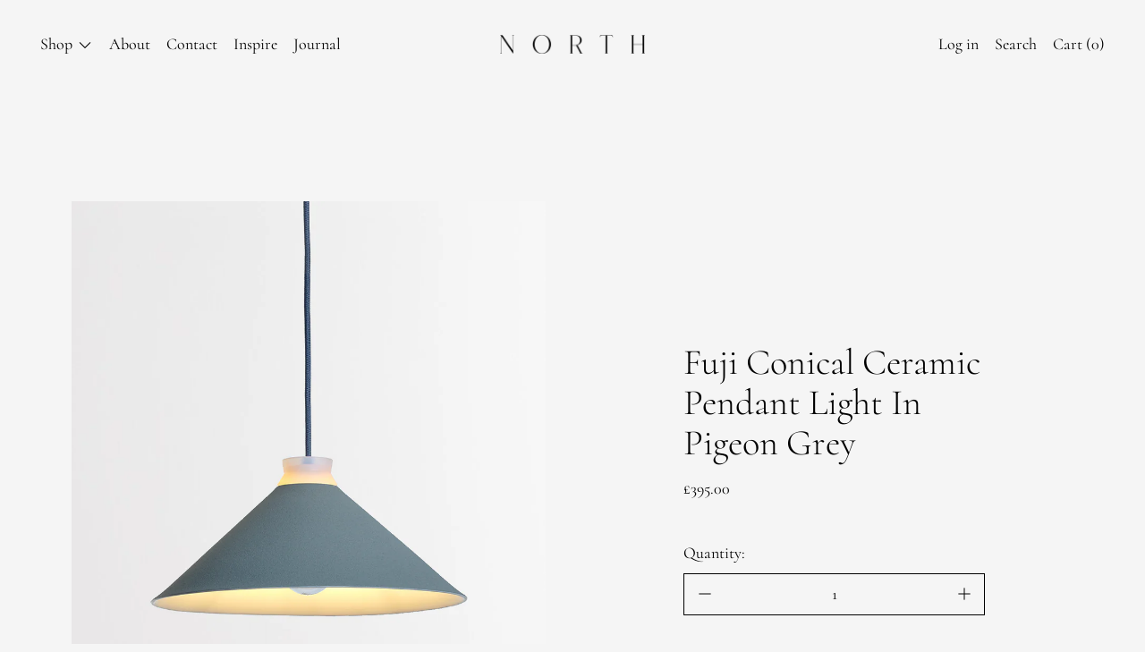

--- FILE ---
content_type: text/html; charset=utf-8
request_url: https://northhomeware.co.uk/products/fuji-conical-ceramic-pendant-lamp-in-pigeon-grey
body_size: 28458
content:
<!doctype html>
<html class="no-js" lang="en">
  <head>
<!-- "snippets/booster-seo.liquid" was not rendered, the associated app was uninstalled -->
  <meta name="p:domain_verify" content="13e6987f4a443e49d314ecdf5878c3a0"/>
    <meta charset="utf-8">
    <meta http-equiv="X-UA-Compatible" content="IE=edge">
    <meta name="viewport" content="width=device-width,initial-scale=1">
    <meta name="theme-color" content="">
    <link rel="canonical" href="https://northhomeware.co.uk/products/fuji-conical-ceramic-pendant-lamp-in-pigeon-grey">
    <link rel="preconnect" href="https://fonts.shopifycdn.com" crossorigin>
    <link rel="preconnect" href="https://cdn.shopify.com" crossorigin>
    <link rel="preconnect" href="https://fonts.shopify.com" crossorigin>
    <link rel="preconnect" href="https://monorail-edge.shopifysvc.com"><link rel="icon" type="image/png" href="//northhomeware.co.uk/cdn/shop/files/North_Favicon.jpg?crop=center&height=32&v=1668894321&width=32"><link rel="preconnect" href="https://fonts.shopifycdn.com" crossorigin>

    

    <script>window.performance && window.performance.mark && window.performance.mark('shopify.content_for_header.start');</script><meta name="facebook-domain-verification" content="7rlmv03576fmgvcobl7x8lhjm81lvp">
<meta name="google-site-verification" content="ESttk-wh3FTVNlCuiNjFaigWXUl0GUIJfIlgil3P-1A">
<meta id="shopify-digital-wallet" name="shopify-digital-wallet" content="/674267196/digital_wallets/dialog">
<meta name="shopify-checkout-api-token" content="e0e88e508427df80d5d12aa199b5bd88">
<meta id="in-context-paypal-metadata" data-shop-id="674267196" data-venmo-supported="false" data-environment="production" data-locale="en_US" data-paypal-v4="true" data-currency="GBP">
<link rel="alternate" type="application/json+oembed" href="https://northhomeware.co.uk/products/fuji-conical-ceramic-pendant-lamp-in-pigeon-grey.oembed">
<script async="async" src="/checkouts/internal/preloads.js?locale=en-GB"></script>
<link rel="preconnect" href="https://shop.app" crossorigin="anonymous">
<script async="async" src="https://shop.app/checkouts/internal/preloads.js?locale=en-GB&shop_id=674267196" crossorigin="anonymous"></script>
<script id="apple-pay-shop-capabilities" type="application/json">{"shopId":674267196,"countryCode":"GB","currencyCode":"GBP","merchantCapabilities":["supports3DS"],"merchantId":"gid:\/\/shopify\/Shop\/674267196","merchantName":"North","requiredBillingContactFields":["postalAddress","email"],"requiredShippingContactFields":["postalAddress","email"],"shippingType":"shipping","supportedNetworks":["visa","maestro","masterCard","amex","discover","elo"],"total":{"type":"pending","label":"North","amount":"1.00"},"shopifyPaymentsEnabled":true,"supportsSubscriptions":true}</script>
<script id="shopify-features" type="application/json">{"accessToken":"e0e88e508427df80d5d12aa199b5bd88","betas":["rich-media-storefront-analytics"],"domain":"northhomeware.co.uk","predictiveSearch":true,"shopId":674267196,"locale":"en"}</script>
<script>var Shopify = Shopify || {};
Shopify.shop = "small-batch-goods.myshopify.com";
Shopify.locale = "en";
Shopify.currency = {"active":"GBP","rate":"1.0"};
Shopify.country = "GB";
Shopify.theme = {"name":"Cascade","id":130968387751,"schema_name":"Cascade","schema_version":"3.1.7","theme_store_id":859,"role":"main"};
Shopify.theme.handle = "null";
Shopify.theme.style = {"id":null,"handle":null};
Shopify.cdnHost = "northhomeware.co.uk/cdn";
Shopify.routes = Shopify.routes || {};
Shopify.routes.root = "/";</script>
<script type="module">!function(o){(o.Shopify=o.Shopify||{}).modules=!0}(window);</script>
<script>!function(o){function n(){var o=[];function n(){o.push(Array.prototype.slice.apply(arguments))}return n.q=o,n}var t=o.Shopify=o.Shopify||{};t.loadFeatures=n(),t.autoloadFeatures=n()}(window);</script>
<script>
  window.ShopifyPay = window.ShopifyPay || {};
  window.ShopifyPay.apiHost = "shop.app\/pay";
  window.ShopifyPay.redirectState = null;
</script>
<script id="shop-js-analytics" type="application/json">{"pageType":"product"}</script>
<script defer="defer" async type="module" src="//northhomeware.co.uk/cdn/shopifycloud/shop-js/modules/v2/client.init-shop-cart-sync_C5BV16lS.en.esm.js"></script>
<script defer="defer" async type="module" src="//northhomeware.co.uk/cdn/shopifycloud/shop-js/modules/v2/chunk.common_CygWptCX.esm.js"></script>
<script type="module">
  await import("//northhomeware.co.uk/cdn/shopifycloud/shop-js/modules/v2/client.init-shop-cart-sync_C5BV16lS.en.esm.js");
await import("//northhomeware.co.uk/cdn/shopifycloud/shop-js/modules/v2/chunk.common_CygWptCX.esm.js");

  window.Shopify.SignInWithShop?.initShopCartSync?.({"fedCMEnabled":true,"windoidEnabled":true});

</script>
<script>
  window.Shopify = window.Shopify || {};
  if (!window.Shopify.featureAssets) window.Shopify.featureAssets = {};
  window.Shopify.featureAssets['shop-js'] = {"shop-cart-sync":["modules/v2/client.shop-cart-sync_ZFArdW7E.en.esm.js","modules/v2/chunk.common_CygWptCX.esm.js"],"init-fed-cm":["modules/v2/client.init-fed-cm_CmiC4vf6.en.esm.js","modules/v2/chunk.common_CygWptCX.esm.js"],"shop-button":["modules/v2/client.shop-button_tlx5R9nI.en.esm.js","modules/v2/chunk.common_CygWptCX.esm.js"],"shop-cash-offers":["modules/v2/client.shop-cash-offers_DOA2yAJr.en.esm.js","modules/v2/chunk.common_CygWptCX.esm.js","modules/v2/chunk.modal_D71HUcav.esm.js"],"init-windoid":["modules/v2/client.init-windoid_sURxWdc1.en.esm.js","modules/v2/chunk.common_CygWptCX.esm.js"],"shop-toast-manager":["modules/v2/client.shop-toast-manager_ClPi3nE9.en.esm.js","modules/v2/chunk.common_CygWptCX.esm.js"],"init-shop-email-lookup-coordinator":["modules/v2/client.init-shop-email-lookup-coordinator_B8hsDcYM.en.esm.js","modules/v2/chunk.common_CygWptCX.esm.js"],"init-shop-cart-sync":["modules/v2/client.init-shop-cart-sync_C5BV16lS.en.esm.js","modules/v2/chunk.common_CygWptCX.esm.js"],"avatar":["modules/v2/client.avatar_BTnouDA3.en.esm.js"],"pay-button":["modules/v2/client.pay-button_FdsNuTd3.en.esm.js","modules/v2/chunk.common_CygWptCX.esm.js"],"init-customer-accounts":["modules/v2/client.init-customer-accounts_DxDtT_ad.en.esm.js","modules/v2/client.shop-login-button_C5VAVYt1.en.esm.js","modules/v2/chunk.common_CygWptCX.esm.js","modules/v2/chunk.modal_D71HUcav.esm.js"],"init-shop-for-new-customer-accounts":["modules/v2/client.init-shop-for-new-customer-accounts_ChsxoAhi.en.esm.js","modules/v2/client.shop-login-button_C5VAVYt1.en.esm.js","modules/v2/chunk.common_CygWptCX.esm.js","modules/v2/chunk.modal_D71HUcav.esm.js"],"shop-login-button":["modules/v2/client.shop-login-button_C5VAVYt1.en.esm.js","modules/v2/chunk.common_CygWptCX.esm.js","modules/v2/chunk.modal_D71HUcav.esm.js"],"init-customer-accounts-sign-up":["modules/v2/client.init-customer-accounts-sign-up_CPSyQ0Tj.en.esm.js","modules/v2/client.shop-login-button_C5VAVYt1.en.esm.js","modules/v2/chunk.common_CygWptCX.esm.js","modules/v2/chunk.modal_D71HUcav.esm.js"],"shop-follow-button":["modules/v2/client.shop-follow-button_Cva4Ekp9.en.esm.js","modules/v2/chunk.common_CygWptCX.esm.js","modules/v2/chunk.modal_D71HUcav.esm.js"],"checkout-modal":["modules/v2/client.checkout-modal_BPM8l0SH.en.esm.js","modules/v2/chunk.common_CygWptCX.esm.js","modules/v2/chunk.modal_D71HUcav.esm.js"],"lead-capture":["modules/v2/client.lead-capture_Bi8yE_yS.en.esm.js","modules/v2/chunk.common_CygWptCX.esm.js","modules/v2/chunk.modal_D71HUcav.esm.js"],"shop-login":["modules/v2/client.shop-login_D6lNrXab.en.esm.js","modules/v2/chunk.common_CygWptCX.esm.js","modules/v2/chunk.modal_D71HUcav.esm.js"],"payment-terms":["modules/v2/client.payment-terms_CZxnsJam.en.esm.js","modules/v2/chunk.common_CygWptCX.esm.js","modules/v2/chunk.modal_D71HUcav.esm.js"]};
</script>
<script>(function() {
  var isLoaded = false;
  function asyncLoad() {
    if (isLoaded) return;
    isLoaded = true;
    var urls = ["https:\/\/chimpstatic.com\/mcjs-connected\/js\/users\/8814295cf07237f10310a037c\/11a3586f4e34e16668a4077e4.js?shop=small-batch-goods.myshopify.com","https:\/\/gcc.metizapps.com\/assets\/js\/app.js?shop=small-batch-goods.myshopify.com","https:\/\/cdn.nfcube.com\/instafeed-99b2bea94291ceb42be5cffc1efc3f2c.js?shop=small-batch-goods.myshopify.com","https:\/\/chimpstatic.com\/mcjs-connected\/js\/users\/8814295cf07237f10310a037c\/e3fb05a2e217fc315221260ed.js?shop=small-batch-goods.myshopify.com"];
    for (var i = 0; i < urls.length; i++) {
      var s = document.createElement('script');
      s.type = 'text/javascript';
      s.async = true;
      s.src = urls[i];
      var x = document.getElementsByTagName('script')[0];
      x.parentNode.insertBefore(s, x);
    }
  };
  if(window.attachEvent) {
    window.attachEvent('onload', asyncLoad);
  } else {
    window.addEventListener('load', asyncLoad, false);
  }
})();</script>
<script id="__st">var __st={"a":674267196,"offset":0,"reqid":"c4dee340-51b5-41c8-87b7-f256cd769506-1768736763","pageurl":"northhomeware.co.uk\/products\/fuji-conical-ceramic-pendant-lamp-in-pigeon-grey","u":"2cc05bc0d427","p":"product","rtyp":"product","rid":7330206285991};</script>
<script>window.ShopifyPaypalV4VisibilityTracking = true;</script>
<script id="captcha-bootstrap">!function(){'use strict';const t='contact',e='account',n='new_comment',o=[[t,t],['blogs',n],['comments',n],[t,'customer']],c=[[e,'customer_login'],[e,'guest_login'],[e,'recover_customer_password'],[e,'create_customer']],r=t=>t.map((([t,e])=>`form[action*='/${t}']:not([data-nocaptcha='true']) input[name='form_type'][value='${e}']`)).join(','),a=t=>()=>t?[...document.querySelectorAll(t)].map((t=>t.form)):[];function s(){const t=[...o],e=r(t);return a(e)}const i='password',u='form_key',d=['recaptcha-v3-token','g-recaptcha-response','h-captcha-response',i],f=()=>{try{return window.sessionStorage}catch{return}},m='__shopify_v',_=t=>t.elements[u];function p(t,e,n=!1){try{const o=window.sessionStorage,c=JSON.parse(o.getItem(e)),{data:r}=function(t){const{data:e,action:n}=t;return t[m]||n?{data:e,action:n}:{data:t,action:n}}(c);for(const[e,n]of Object.entries(r))t.elements[e]&&(t.elements[e].value=n);n&&o.removeItem(e)}catch(o){console.error('form repopulation failed',{error:o})}}const l='form_type',E='cptcha';function T(t){t.dataset[E]=!0}const w=window,h=w.document,L='Shopify',v='ce_forms',y='captcha';let A=!1;((t,e)=>{const n=(g='f06e6c50-85a8-45c8-87d0-21a2b65856fe',I='https://cdn.shopify.com/shopifycloud/storefront-forms-hcaptcha/ce_storefront_forms_captcha_hcaptcha.v1.5.2.iife.js',D={infoText:'Protected by hCaptcha',privacyText:'Privacy',termsText:'Terms'},(t,e,n)=>{const o=w[L][v],c=o.bindForm;if(c)return c(t,g,e,D).then(n);var r;o.q.push([[t,g,e,D],n]),r=I,A||(h.body.append(Object.assign(h.createElement('script'),{id:'captcha-provider',async:!0,src:r})),A=!0)});var g,I,D;w[L]=w[L]||{},w[L][v]=w[L][v]||{},w[L][v].q=[],w[L][y]=w[L][y]||{},w[L][y].protect=function(t,e){n(t,void 0,e),T(t)},Object.freeze(w[L][y]),function(t,e,n,w,h,L){const[v,y,A,g]=function(t,e,n){const i=e?o:[],u=t?c:[],d=[...i,...u],f=r(d),m=r(i),_=r(d.filter((([t,e])=>n.includes(e))));return[a(f),a(m),a(_),s()]}(w,h,L),I=t=>{const e=t.target;return e instanceof HTMLFormElement?e:e&&e.form},D=t=>v().includes(t);t.addEventListener('submit',(t=>{const e=I(t);if(!e)return;const n=D(e)&&!e.dataset.hcaptchaBound&&!e.dataset.recaptchaBound,o=_(e),c=g().includes(e)&&(!o||!o.value);(n||c)&&t.preventDefault(),c&&!n&&(function(t){try{if(!f())return;!function(t){const e=f();if(!e)return;const n=_(t);if(!n)return;const o=n.value;o&&e.removeItem(o)}(t);const e=Array.from(Array(32),(()=>Math.random().toString(36)[2])).join('');!function(t,e){_(t)||t.append(Object.assign(document.createElement('input'),{type:'hidden',name:u})),t.elements[u].value=e}(t,e),function(t,e){const n=f();if(!n)return;const o=[...t.querySelectorAll(`input[type='${i}']`)].map((({name:t})=>t)),c=[...d,...o],r={};for(const[a,s]of new FormData(t).entries())c.includes(a)||(r[a]=s);n.setItem(e,JSON.stringify({[m]:1,action:t.action,data:r}))}(t,e)}catch(e){console.error('failed to persist form',e)}}(e),e.submit())}));const S=(t,e)=>{t&&!t.dataset[E]&&(n(t,e.some((e=>e===t))),T(t))};for(const o of['focusin','change'])t.addEventListener(o,(t=>{const e=I(t);D(e)&&S(e,y())}));const B=e.get('form_key'),M=e.get(l),P=B&&M;t.addEventListener('DOMContentLoaded',(()=>{const t=y();if(P)for(const e of t)e.elements[l].value===M&&p(e,B);[...new Set([...A(),...v().filter((t=>'true'===t.dataset.shopifyCaptcha))])].forEach((e=>S(e,t)))}))}(h,new URLSearchParams(w.location.search),n,t,e,['guest_login'])})(!1,!0)}();</script>
<script integrity="sha256-4kQ18oKyAcykRKYeNunJcIwy7WH5gtpwJnB7kiuLZ1E=" data-source-attribution="shopify.loadfeatures" defer="defer" src="//northhomeware.co.uk/cdn/shopifycloud/storefront/assets/storefront/load_feature-a0a9edcb.js" crossorigin="anonymous"></script>
<script crossorigin="anonymous" defer="defer" src="//northhomeware.co.uk/cdn/shopifycloud/storefront/assets/shopify_pay/storefront-65b4c6d7.js?v=20250812"></script>
<script data-source-attribution="shopify.dynamic_checkout.dynamic.init">var Shopify=Shopify||{};Shopify.PaymentButton=Shopify.PaymentButton||{isStorefrontPortableWallets:!0,init:function(){window.Shopify.PaymentButton.init=function(){};var t=document.createElement("script");t.src="https://northhomeware.co.uk/cdn/shopifycloud/portable-wallets/latest/portable-wallets.en.js",t.type="module",document.head.appendChild(t)}};
</script>
<script data-source-attribution="shopify.dynamic_checkout.buyer_consent">
  function portableWalletsHideBuyerConsent(e){var t=document.getElementById("shopify-buyer-consent"),n=document.getElementById("shopify-subscription-policy-button");t&&n&&(t.classList.add("hidden"),t.setAttribute("aria-hidden","true"),n.removeEventListener("click",e))}function portableWalletsShowBuyerConsent(e){var t=document.getElementById("shopify-buyer-consent"),n=document.getElementById("shopify-subscription-policy-button");t&&n&&(t.classList.remove("hidden"),t.removeAttribute("aria-hidden"),n.addEventListener("click",e))}window.Shopify?.PaymentButton&&(window.Shopify.PaymentButton.hideBuyerConsent=portableWalletsHideBuyerConsent,window.Shopify.PaymentButton.showBuyerConsent=portableWalletsShowBuyerConsent);
</script>
<script data-source-attribution="shopify.dynamic_checkout.cart.bootstrap">document.addEventListener("DOMContentLoaded",(function(){function t(){return document.querySelector("shopify-accelerated-checkout-cart, shopify-accelerated-checkout")}if(t())Shopify.PaymentButton.init();else{new MutationObserver((function(e,n){t()&&(Shopify.PaymentButton.init(),n.disconnect())})).observe(document.body,{childList:!0,subtree:!0})}}));
</script>
<script id='scb4127' type='text/javascript' async='' src='https://northhomeware.co.uk/cdn/shopifycloud/privacy-banner/storefront-banner.js'></script><link id="shopify-accelerated-checkout-styles" rel="stylesheet" media="screen" href="https://northhomeware.co.uk/cdn/shopifycloud/portable-wallets/latest/accelerated-checkout-backwards-compat.css" crossorigin="anonymous">
<style id="shopify-accelerated-checkout-cart">
        #shopify-buyer-consent {
  margin-top: 1em;
  display: inline-block;
  width: 100%;
}

#shopify-buyer-consent.hidden {
  display: none;
}

#shopify-subscription-policy-button {
  background: none;
  border: none;
  padding: 0;
  text-decoration: underline;
  font-size: inherit;
  cursor: pointer;
}

#shopify-subscription-policy-button::before {
  box-shadow: none;
}

      </style>

<script>window.performance && window.performance.mark && window.performance.mark('shopify.content_for_header.end');</script>

    

<meta property="og:site_name" content="North">
<meta property="og:url" content="https://northhomeware.co.uk/products/fuji-conical-ceramic-pendant-lamp-in-pigeon-grey">
<meta property="og:title" content="North Homeware | Fuji Conical Pendant Lamp In Grey by Hand&amp;Eye Studio">
<meta property="og:type" content="product">
<meta property="og:description" content="Named for its shape, the Fuji pendant light by Hand&amp;Eye combines a traditional ceramic shade with a modern translucent silicone top to hold the light fitting which emits a subtle, warm glow. We love the distinctive combination of the modern synthetic silicone with the classic cone shape ceramic shade."><meta property="og:image" content="http://northhomeware.co.uk/cdn/shop/files/NorthHomewareHand_EyeFujiPendantLightinPigeonColour.jpg?v=1687960649">
  <meta property="og:image:secure_url" content="https://northhomeware.co.uk/cdn/shop/files/NorthHomewareHand_EyeFujiPendantLightinPigeonColour.jpg?v=1687960649">
  <meta property="og:image:width" content="900">
  <meta property="og:image:height" content="1125"><meta property="og:price:amount" content="395.00">
  <meta property="og:price:currency" content="GBP"><meta name="twitter:card" content="summary_large_image">
<meta name="twitter:title" content="North Homeware | Fuji Conical Pendant Lamp In Grey by Hand&amp;Eye Studio">
<meta name="twitter:description" content="Named for its shape, the Fuji pendant light by Hand&amp;Eye combines a traditional ceramic shade with a modern translucent silicone top to hold the light fitting which emits a subtle, warm glow. We love the distinctive combination of the modern synthetic silicone with the classic cone shape ceramic shade.">
<script>
  window.THEMENAME = 'CASCADE';
  window.THEMEVERSION = '3.0.0';

  document.documentElement.className = document.documentElement.className.replace('no-js', 'js');

  window.theme = {
    strings: {
      loading: "Loading",
      itemCountOne: "{{ count }} item",
      itemCountOther: "{{ count }} items",
      addToCart: "Add to Cart",
      soldOut: "Sold Out",
      unavailable: "Unavailable",
      regularPrice: "Regular price",
      salePrice: "Sale price",
      sale: "On Sale",
      unitPrice: "Unit price",
      unitPriceSeparator: "per",
      cartEmpty: "Your cart is currently empty.",
      cartCookies: "Enable cookies to use the shopping cart",
      update: "Update Cart",
      quantity: "Quantity",
      discountedTotal: "Discounted total",
      regularTotal: "Regular total",
      priceColumn: "See Price column for discount details.",
      addedToCart: "Added to Cart!",
      cartError: "There was an error while updating your cart. Please try again.",
      cartAddError: "All {{ title }} are in your cart."
    },
    routes: {
      root_url: "\/",
      predictive_search_url: "\/search\/suggest",
      cart_url: "\/cart",
      cart_add_url: "\/cart\/add",
      cart_change_url: "\/cart\/change",
      cart_update_url: "\/cart\/update",
      cart_clear_url: "\/cart\/clear",
    },
    moneyFormat: "£{{amount}}",
    moneyWithCurrencyFormat: "£{{amount}} GBP",
    get defaultMoneyFormat() {
      
        return this.moneyFormat;
      
    },
    cartItemCount: 0,
    settings: {
      cart_type: "page",
      open_drawer_on_add_to_cart: true,
      cascade_enable_parallax: true,
      cascade_fade_in_items: false,
      cascade_parallax_intensity: 50
    },
    info: {
      name: 'Cascade',
    }
  };
</script>

    <script src="//northhomeware.co.uk/cdn/shop/t/5/assets/utils.js?v=24564260023644842321680129901" defer></script>
    <script src="//northhomeware.co.uk/cdn/shop/t/5/assets/polyfills-inert.bundle.min.js?v=7826723298486559031680129901" type="module"></script>
    <script src="//northhomeware.co.uk/cdn/shop/t/5/assets/global.bundle.min.js?v=124963793685168865921680273608" type="module"></script>
    
    <script src="//northhomeware.co.uk/cdn/shop/t/5/assets/quantity-stepper.js?v=100736204299696274221680129901" type="module"></script>
    
    
    
    <script src="//northhomeware.co.uk/cdn/shop/t/5/assets/nav-store.js?v=145849530953554045141680129900" type="module"></script>

    <link href="//northhomeware.co.uk/cdn/shop/t/5/assets/base.bundle.css?v=61645692781361187731680273607" rel="stylesheet" type="text/css" media="all" />
    <link href="//northhomeware.co.uk/cdn/shop/t/5/assets/global.css?v=23189532918757989291680129900" rel="stylesheet" type="text/css" media="all" />
    <link href="//northhomeware.co.uk/cdn/shop/t/5/assets/modules-rte.bundle.css?v=108008974456513461401680129900" rel="stylesheet" type="text/css" media="all" />
    <link rel="stylesheet" href="//northhomeware.co.uk/cdn/shop/t/5/assets/custom.css?v=148794596935732044481738324008">

    

    <style>
  :root {
    font-size: 112.5%;

    --base-font-size-from-settings: 18;

    --space-1: 0.625rem; /* .py-3 */
    --space-2: 1.25rem; /* .py-5 */
    --space-3: 2.5rem; /* .py-10 */
    --space-4: 5rem; /* .py-20 */
    --space-5: 7rem; /* .py-28 */

    --font-size-ratio-xs: 0.8408965;
    --font-size-ratio-sm: 0.8908985;
    --font-size-ratio-base: 1;
    --font-size-ratio-md: 1.189207;
    --font-size-ratio-lg: 1.33484;
    --font-size-ratio-xl: 1.498307;
    --font-size-ratio-2xl: 1.781797;
    --font-size-ratio-3xl: 2.244924;
    --font-size-ratio-4xl: 2.519842;
    --font-size-ratio-5xl: 2.828428;
    --font-size-ratio-6xl: 3.563594;
    --font-size-ratio-7xl: 4;

    --font-size-xs: calc(var(--font-size-ratio-xs) * 1rem);
    --font-size-sm: calc(var(--font-size-ratio-sm) * 1rem);
    --font-size-base: calc(var(--font-size-ratio-base) * 1rem);
    --font-size-md: calc(var(--font-size-ratio-md) * 1rem);
    --font-size-lg: calc(var(--font-size-ratio-lg) * 1rem);
    --font-size-xl: calc(var(--font-size-ratio-xl) * 1rem);
    --font-size-2xl: calc(var(--font-size-ratio-2xl) * 1rem);
    --font-size-3xl: calc(var(--font-size-ratio-3xl) * 1rem);
    --font-size-4xl: calc(var(--font-size-ratio-4xl) * 1rem);
    --font-size-5xl: calc(var(--font-size-ratio-5xl) * 1rem);
    --font-size-6xl: calc(var(--font-size-ratio-6xl) * 1rem);
    --font-size-7xl: calc(var(--font-size-ratio-7xl) * 1rem);

    --base-line-height: 1.6;

    --font-size-theme-basic: var(--font-size-base);
    --line-height-theme-basic: var(--base-line-height);

    --font-size-heading: var(--font-size-3xl);
    --line-height-heading: 1.122462;


    --gutter: 30px;
    --grid-gutter: 60px;

    --spacing-section: var(--space-4);
    --max-site-width: 1820px;

    --cascade-product-form-width: 19rem;
    --cascade-product-cascade-width: min(
      calc(100vw - var(--cascade-product-form-width)),
      calc((100vw - var(--cascade-product-form-width)) + (var(--max-site-width) - 100vw))
    );

    --section-carousel-padding: 2.5rem;

    --icon-thickness: 1.1;
    --icon-svg-select: url(//northhomeware.co.uk/cdn/shop/t/5/assets/icon-select.svg?v=77256555199662291791690045860);
    --icon-svg-select-primary: url(//northhomeware.co.uk/cdn/shop/t/5/assets/icon-select-primary.svg?v=123785539366056073941690045860);
    --icon-svg-select-secondary: url(//northhomeware.co.uk/cdn/shop/t/5/assets/icon-select-secondary.svg?v=87243855399546721671680129923);
    --icon-svg-select-tertiary: url(//northhomeware.co.uk/cdn/shop/t/5/assets/icon-select-tertiary.svg?v=42365969962026081961690235347);

    --icon-svg-arrow-right: url(//northhomeware.co.uk/cdn/shop/t/5/assets/icon-arrow-right.svg?v=106612310295317504441690045860);
    --icon-svg-arrow-right-primary: url(//northhomeware.co.uk/cdn/shop/t/5/assets/icon-arrow-right-primary.svg?v=106612310295317504441690045860);
    --icon-svg-arrow-right-secondary: url(//northhomeware.co.uk/cdn/shop/t/5/assets/icon-arrow-right-secondary.svg?v=5163517819689081941680129923);
    --icon-svg-arrow-right-tertiary: url(//northhomeware.co.uk/cdn/shop/t/5/assets/icon-arrow-right-tertiary.svg?v=4755042282332300471690235347);

    --timing-func-energetic: cubic-bezier(1,0,0.4,1);
    --timing-func-gentle: cubic-bezier(0.5,0,0.4,1);
    --timing-func-neutral: cubic-bezier(0.46,0.03,0.52,0.96);

    --button-border-radius: 0;
    --input-border-radius: 0;
  }

  @media (min-width: 1200px) {
    :root {
      --cascade-product-form-width: 24rem;
    }
  }

  :root {
    text-decoration-thickness: 1px;
  }

  .text-dynamic-large {
    --min-font-size: calc(
      var(--font-size-ratio-xl) * 18
    );
    --max-font-size: calc(
      var(--font-size-ratio-5xl) * 18
    );
    --min-threshold: 640;
    --max-threshold: 1440;
    --min-font-size-in-px: calc(var(--min-font-size) * 1px);
    --max-font-size-in-px: calc(var(--max-font-size) * 1px);
    --min-threshold-in-px: calc(var(--min-threshold) * 1px);
    --dynamic-font-size: calc(
      var(--min-font-size-in-px) + (var(--max-font-size) - var(--min-font-size)) *
        (100vw - var(--min-threshold-in-px)) /
        (var(--max-threshold) - var(--min-threshold))
    );
    font-size: clamp(
      var(--min-font-size-in-px),
      var(--dynamic-font-size),
      var(--max-font-size-in-px)
    );
    line-height: var(--line-height-heading);
  }

  .text-dynamic-xlarge {
    --min-font-size: calc(
      var(--font-size-ratio-3xl) * 18
    );
    --max-font-size: calc(
      var(--font-size-ratio-7xl) * 18
    );
    --min-threshold: 640;
    --max-threshold: 1440;
    --min-font-size-in-px: calc(var(--min-font-size) * 1px);
    --max-font-size-in-px: calc(var(--max-font-size) * 1px);
    --min-threshold-in-px: calc(var(--min-threshold) * 1px);
    --dynamic-font-size: calc(
      var(--min-font-size-in-px) + (var(--max-font-size) - var(--min-font-size)) *
        (100vw - var(--min-threshold-in-px)) /
        (var(--max-threshold) - var(--min-threshold))
    );
    font-size: clamp(
      var(--min-font-size-in-px),
      var(--dynamic-font-size),
      var(--max-font-size-in-px)
    );
    line-height: var(--line-height-heading);
  }

  @media (min-width: 990px) {
    :root {
      --spacing-section: var(--space-5);
    }
  }

  @media (min-width: 1400px) {
    :root {
      --grid-gutter: 80px;

      --font-size-theme-basic: var(--font-size-base);
      /*--line-height-theme-basic: var(--base-line-height);*/

      --font-size-heading: var(--font-size-4xl);
    }
  }
</style>
<style data-shopify>
  @font-face {
  font-family: Cormorant;
  font-weight: 400;
  font-style: normal;
  font-display: swap;
  src: url("//northhomeware.co.uk/cdn/fonts/cormorant/cormorant_n4.bd66e8e0031690b46374315bd1c15a17a8dcd450.woff2") format("woff2"),
       url("//northhomeware.co.uk/cdn/fonts/cormorant/cormorant_n4.e5604516683cb4cc166c001f2ff5f387255e3b45.woff") format("woff");
}

  @font-face {
  font-family: Cormorant;
  font-weight: 300;
  font-style: normal;
  font-display: swap;
  src: url("//northhomeware.co.uk/cdn/fonts/cormorant/cormorant_n3.0b17a542c8aa1ebff75081c7c3a854475090bf40.woff2") format("woff2"),
       url("//northhomeware.co.uk/cdn/fonts/cormorant/cormorant_n3.c357ee519b5baa7a2389366dbc1017e7bfccb716.woff") format("woff");
}


    @font-face {
  font-family: Cormorant;
  font-weight: 700;
  font-style: normal;
  font-display: swap;
  src: url("//northhomeware.co.uk/cdn/fonts/cormorant/cormorant_n7.c51184f59f7d2caf4999bcef8df2fc4fc4444aec.woff2") format("woff2"),
       url("//northhomeware.co.uk/cdn/fonts/cormorant/cormorant_n7.c9ca63ec9e4d37ba28b9518c6b06672c0f43cd49.woff") format("woff");
}

  

  
    @font-face {
  font-family: Cormorant;
  font-weight: 400;
  font-style: italic;
  font-display: swap;
  src: url("//northhomeware.co.uk/cdn/fonts/cormorant/cormorant_i4.0b95f138bb9694e184a2ebaf079dd59cf448e2d3.woff2") format("woff2"),
       url("//northhomeware.co.uk/cdn/fonts/cormorant/cormorant_i4.75684eb0a368d69688996f5f8e72c62747e6c249.woff") format("woff");
}

  

  
    @font-face {
  font-family: Cormorant;
  font-weight: 700;
  font-style: italic;
  font-display: swap;
  src: url("//northhomeware.co.uk/cdn/fonts/cormorant/cormorant_i7.fa6e55789218717259c80e332e32b03d0c0e36e1.woff2") format("woff2"),
       url("//northhomeware.co.uk/cdn/fonts/cormorant/cormorant_i7.b5766b6262212587af58cec3328f4ffbc7c29531.woff") format("woff");
}

  

  
    @font-face {
  font-family: Cormorant;
  font-weight: 700;
  font-style: normal;
  font-display: swap;
  src: url("//northhomeware.co.uk/cdn/fonts/cormorant/cormorant_n7.c51184f59f7d2caf4999bcef8df2fc4fc4444aec.woff2") format("woff2"),
       url("//northhomeware.co.uk/cdn/fonts/cormorant/cormorant_n7.c9ca63ec9e4d37ba28b9518c6b06672c0f43cd49.woff") format("woff");
}

  

  :root {
    --main-font-stack: Cormorant, serif;
    --main-font-weight: 400;
    --main-font-style: normal;
    --heading-font-stack: Cormorant, serif;
    --heading-font-weight: 300;
    --heading-font-style: normal;
    --heading-text-transform: none;
  }

  /*
  Typography sizes
  */

  :root {
    --standard-heading-size: var(--font-size-2xl);
    --feature-heading-size: var(--font-size-3xl);
    --secondary-heading-size: var(--font-size-base);
  }

  @media (min-width: 990px) {
    :root {
      --standard-heading-size: var(--font-size-3xl);
      --feature-heading-size: var(--font-size-6xl);
      --secondary-heading-size: var(--font-size-base);
    }
  }

  .heading-standard {
    font-size: var(--standard-heading-size);
  }

  .heading-feature {
    font-size: var(--feature-heading-size);
  }

  .heading-secondary {
    font-size: var(--secondary-heading-size);
  }

  :root {
    --color-primary-text: 0 0 0;
    --color-primary-background: 245 245 245;
    --color-primary-accent: 255 255 255;
    --color-primary-meta: 26 37 19;

    --color-primary-text-overlay: 245  245  245;
    --color-primary-text-inverse-overlay: 0, 0, 0;
    --color-primary-accent-overlay: 0  0  0;

    --color-primary-solid-button-background: var(--color-primary-text);
    --color-primary-solid-button-text: var(--color-primary-text-overlay);
    --color-primary-solid-button-background-hover: var(--color-primary-accent);
    --color-primary-solid-button-text-hover: var(--color-primary-accent-overlay);


    --color-secondary-text: 26 37 19;
    --color-secondary-background: 255 255 255;
    --color-secondary-accent: 245 245 245;
    --color-secondary-meta: 26 37 19;

    --color-secondary-text-overlay: 255  255  255;
    --color-secondary-text-inverse-overlay: 26, 37, 19;
    --color-secondary-accent-overlay: 26  37  19;

    --color-secondary-solid-button-background: var(--color-secondary-text);
    --color-secondary-solid-button-text: var(--color-secondary-text-overlay);
    --color-secondary-solid-button-background-hover: var(--color-secondary-accent);
    --color-secondary-solid-button-text-hover: var(--color-secondary-accent-overlay);

    --color-tertiary-text: 61 61 61;
    --color-tertiary-background: 26 37 19;
    --color-tertiary-accent: 87 105 75;
    --color-tertiary-meta: 238 245 233;

    --color-tertiary-text-overlay: 255  255  255;
    --color-tertiary-text-inverse-overlay: 0, 0, 0;
    --color-tertiary-accent-overlay: 255  255  255;

    --color-tertiary-solid-button-background: var(--color-tertiary-text);
    --color-tertiary-solid-button-text: var(--color-tertiary-text-overlay);
    --color-tertiary-solid-button-background-hover: var(--color-tertiary-accent);
    --color-tertiary-solid-button-text-hover: var(--color-tertiary-accent-overlay);

    --color-white-text-text: 255 255 255;
    --color-white-text-text-overlay: 0 0 0;

    --color-black-text-text: 0 0 0;
    --color-black-text-text-overlay: 255 255 255;


  }


  
</style>
<style>
  body {
    background-color: rgb(var(--color-primary-background));
    color: rgb(var(--color-primary-text));
    font-family: var(--main-font-stack);
    font-weight: var(--main-font-weight);
    font-style: var(--main-font-style);
    -webkit-font-smoothing: antialiased;
    -moz-osx-font-smoothing: grayscale;
    -webkit-text-size-adjust: 100%;
  }

  :root {
    --color-scheme-error: 245, 0, 0;
    --color-scheme-success: 0, 215, 0;
  }

  @media (prefers-color-scheme: light) {
    :root {
      --color-os-background: 255, 255, 255;
    }
  }

  @media (prefers-color-scheme: dark) {
    :root {
      --color-os-background: 0, 0, 0;
    }
  }

  [data-color-scheme] {
    --color-scheme-button-text-hover: var(--color-scheme-accent);
    --color-scheme-button-background-hover: var(--color-scheme-background);
  }

  [data-color-scheme="primary"] {
    --color-scheme-text: var(--color-primary-text);
    --color-scheme-text-overlay: var(--color-primary-text-overlay);
    --color-scheme-background: var(--color-primary-background);
    --color-scheme-accent: var(--color-primary-accent);
    --color-scheme-accent-overlay: var(--color-primary-accent-overlay);
    --color-scheme-meta: var(--color-primary-meta);
    --color-scheme-solid-button-background: var(--color-primary-solid-button-background);
    --color-scheme-solid-button-text: var(--color-primary-solid-button-text);
    --color-scheme-solid-button-background-hover: var(--color-primary-solid-button-background-hover);
    --color-scheme-solid-button-text-hover: var(--color-primary-solid-button-text-hover);
  }

  [data-color-scheme="primary-overlay"] {
    --color-scheme-text: var(--color-primary-text-inverse-overlay);
    --color-scheme-background: var(--color-primary-text-overlay);
    --color-scheme-accent: var(--color-primary-accent);
    --color-scheme-meta: var(--color-primary-meta);
  }

  [data-color-scheme="primary-overlay-inverse"] {
    --color-scheme-text: var(--color-primary-text-overlay);
    --color-scheme-background: var(--color-primary-text-inverse-overlay);
    --color-scheme-accent: var(--color-primary-accent);
    --color-scheme-meta: var(--color-primary-meta);
  }

  [data-color-scheme="secondary"] {
    --color-scheme-text: var(--color-secondary-text);
    --color-scheme-text-overlay: var(--color-secondary-text-overlay);
    --color-scheme-background: var(--color-secondary-background);
    --color-scheme-accent: var(--color-secondary-accent);
    --color-scheme-accent-overlay: var(--color-secondary-accent-overlay);
    --color-scheme-meta: var(--color-secondary-meta);
    --color-scheme-solid-button-background: var(--color-secondary-solid-button-background);
    --color-scheme-solid-button-text: var(--color-secondary-solid-button-text);
    --color-scheme-solid-button-background-hover: var(--color-secondary-solid-button-background-hover);
    --color-scheme-solid-button-text-hover: var(--color-secondary-solid-button-text-hover);
  }

  [data-color-scheme="secondary-overlay"] {
    --color-scheme-text: var(--color-secondary-text-inverse-overlay);
    --color-scheme-background: var(--color-secondary-text-overlay);
    --color-scheme-accent: var(--color-secondary-accent);
    --color-scheme-meta: var(--color-secondary-meta);
  }

  [data-color-scheme="secondary-overlay-inverse"] {
    --color-scheme-text: var(--color-secondary-text-overlay);
    --color-scheme-background: var(--color-secondary-text-inverse-overlay);
    --color-scheme-accent: var(--color-secondary-accent);
    --color-scheme-meta: var(--color-secondary-meta);
  }

  [data-color-scheme="tertiary"] {
    --color-scheme-text: var(--color-tertiary-text);
    --color-scheme-text-overlay: var(--color-tertiary-text-overlay);
    --color-scheme-background: var(--color-tertiary-background);
    --color-scheme-accent: var(--color-tertiary-accent);
    --color-scheme-accent-overlay: var(--color-tertiary-accent-overlay);
    --color-scheme-meta: var(--color-tertiary-meta);
    --color-scheme-solid-button-background: var(--color-tertiary-solid-button-background);
    --color-scheme-solid-button-text: var(--color-tertiary-solid-button-text);
    --color-scheme-solid-button-background-hover: var(--color-tertiary-solid-button-background-hover);
    --color-scheme-solid-button-text-hover: var(--color-tertiary-solid-button-text-hover);
  }

  [data-color-scheme="tertiary-overlay"] {
    --color-scheme-text: var(--color-tertiary-text-inverse-overlay);
    --color-scheme-background: var(--color-tertiary-text-overlay);
    --color-scheme-accent: var(--color-tertiary-accent);
    --color-scheme-meta: var(--color-tertiary-meta);
  }

  [data-color-scheme="tertiary-overlay-inverse"] {
    --color-scheme-text: var(--color-tertiary-text-overlay);
    --color-scheme-background: var(--color-tertiary-text-inverse-overlay);
    --color-scheme-accent: var(--color-tertiary-accent);
    --color-scheme-meta: var(--color-tertiary-meta);
  }

  [data-color-scheme="white-text"] {
    --color-scheme-text: 255 255 255;
    --color-scheme-text-overlay: 0 0 0;
    --color-scheme-background: 0 0 0;
    /* These will fall back to the parent section’s accent and accent overlay colours or, failing that, the primary accent and accent overlay colours */
    --color-scheme-button-text-hover: var(--color-scheme-accent, var(--color-primary-accent));
    --color-scheme-button-background-hover: var(--color-scheme-accent-overlay, var(--color-primary-accent-overlay));
    --color-scheme-solid-button-background: 255 255 255;
    --color-scheme-solid-button-text: 0 0 0;
    --color-scheme-solid-button-background-hover: var(--color-scheme-accent, var(--color-primary-accent));
    --color-scheme-solid-button-text-hover: var(--color-scheme-accent-overlay, var(--color-primary-accent-overlay));
  }

  [data-color-scheme="black-text"] {
    --color-scheme-text: 0 0 0;
    --color-scheme-text-overlay: 255 255 255;
    --color-scheme-background: 255 255 255;
    /* These will fall back to the parent section’s accent and accent overlay colours or, failing that, the primary accent and accent overlay colours */
    --color-scheme-button-text-hover: var(--color-scheme-accent, var(--color-primary-accent));
    --color-scheme-button-background-hover: var(--color-scheme-accent-overlay, var(--color-primary-accent-overlay));
    --color-scheme-solid-button-background: 0 0 0;
    --color-scheme-solid-button-text: 255 255 255;
    --color-scheme-solid-button-background-hover: var(--color-scheme-accent, var(--color-primary-accent));
    --color-scheme-solid-button-text-hover: var(--color-scheme-accent-overlay, var(--color-primary-accent-overlay));
  }

  @keyframes marquee {
    0% {
      transform: translateX(0);
      -webkit-transform: translateX(0);
    }
    100% {
      transform: translateX(-100%);
      -webkit-transform: translateX(-100%);
    }
  }
</style>



<style id="generated-critical-css">
[data-shopify-xr-hidden]{visibility:hidden}@media (min-width:768px){[data-shopify-xr-hidden]{display:none}}.dynamic-payment-buttons .shopify-payment-button__button--hidden{display:none}.max-w-site{max-width:var(--max-site-width)}.py-section{padding-bottom:var(--spacing-section);padding-top:var(--spacing-section)}.break-word{overflow-wrap:anywhere;word-break:normal}
</style>
<style id="manual-critical-css">
  [x-cloak] {
    display: none;
  }

  body {
    display: flex;
    flex-direction: column;
    min-height: 100vh;
  }
</style>



  <link rel="preload" as="font" href="//northhomeware.co.uk/cdn/fonts/cormorant/cormorant_n3.0b17a542c8aa1ebff75081c7c3a854475090bf40.woff2" type="font/woff2" crossorigin>


  <link rel="preload" as="font" href="//northhomeware.co.uk/cdn/fonts/cormorant/cormorant_n4.bd66e8e0031690b46374315bd1c15a17a8dcd450.woff2" type="font/woff2" crossorigin>






<style data-shopify>
  
</style>

<link href="//northhomeware.co.uk/cdn/shop/t/5/assets/loading.css?v=166302454930234462721680129900" rel="stylesheet" type="text/css" media="all" />

    <script>
      function onYouTubeIframeAPIReady() {
        document.body.dispatchEvent(new CustomEvent('youtubeiframeapiready'));
      };
    </script>
    <script src="//northhomeware.co.uk/cdn/shop/t/5/assets/enhancements.js?v=102687529529386966651680129900" defer></script>

  <link href="https://monorail-edge.shopifysvc.com" rel="dns-prefetch">
<script>(function(){if ("sendBeacon" in navigator && "performance" in window) {try {var session_token_from_headers = performance.getEntriesByType('navigation')[0].serverTiming.find(x => x.name == '_s').description;} catch {var session_token_from_headers = undefined;}var session_cookie_matches = document.cookie.match(/_shopify_s=([^;]*)/);var session_token_from_cookie = session_cookie_matches && session_cookie_matches.length === 2 ? session_cookie_matches[1] : "";var session_token = session_token_from_headers || session_token_from_cookie || "";function handle_abandonment_event(e) {var entries = performance.getEntries().filter(function(entry) {return /monorail-edge.shopifysvc.com/.test(entry.name);});if (!window.abandonment_tracked && entries.length === 0) {window.abandonment_tracked = true;var currentMs = Date.now();var navigation_start = performance.timing.navigationStart;var payload = {shop_id: 674267196,url: window.location.href,navigation_start,duration: currentMs - navigation_start,session_token,page_type: "product"};window.navigator.sendBeacon("https://monorail-edge.shopifysvc.com/v1/produce", JSON.stringify({schema_id: "online_store_buyer_site_abandonment/1.1",payload: payload,metadata: {event_created_at_ms: currentMs,event_sent_at_ms: currentMs}}));}}window.addEventListener('pagehide', handle_abandonment_event);}}());</script>
<script id="web-pixels-manager-setup">(function e(e,d,r,n,o){if(void 0===o&&(o={}),!Boolean(null===(a=null===(i=window.Shopify)||void 0===i?void 0:i.analytics)||void 0===a?void 0:a.replayQueue)){var i,a;window.Shopify=window.Shopify||{};var t=window.Shopify;t.analytics=t.analytics||{};var s=t.analytics;s.replayQueue=[],s.publish=function(e,d,r){return s.replayQueue.push([e,d,r]),!0};try{self.performance.mark("wpm:start")}catch(e){}var l=function(){var e={modern:/Edge?\/(1{2}[4-9]|1[2-9]\d|[2-9]\d{2}|\d{4,})\.\d+(\.\d+|)|Firefox\/(1{2}[4-9]|1[2-9]\d|[2-9]\d{2}|\d{4,})\.\d+(\.\d+|)|Chrom(ium|e)\/(9{2}|\d{3,})\.\d+(\.\d+|)|(Maci|X1{2}).+ Version\/(15\.\d+|(1[6-9]|[2-9]\d|\d{3,})\.\d+)([,.]\d+|)( \(\w+\)|)( Mobile\/\w+|) Safari\/|Chrome.+OPR\/(9{2}|\d{3,})\.\d+\.\d+|(CPU[ +]OS|iPhone[ +]OS|CPU[ +]iPhone|CPU IPhone OS|CPU iPad OS)[ +]+(15[._]\d+|(1[6-9]|[2-9]\d|\d{3,})[._]\d+)([._]\d+|)|Android:?[ /-](13[3-9]|1[4-9]\d|[2-9]\d{2}|\d{4,})(\.\d+|)(\.\d+|)|Android.+Firefox\/(13[5-9]|1[4-9]\d|[2-9]\d{2}|\d{4,})\.\d+(\.\d+|)|Android.+Chrom(ium|e)\/(13[3-9]|1[4-9]\d|[2-9]\d{2}|\d{4,})\.\d+(\.\d+|)|SamsungBrowser\/([2-9]\d|\d{3,})\.\d+/,legacy:/Edge?\/(1[6-9]|[2-9]\d|\d{3,})\.\d+(\.\d+|)|Firefox\/(5[4-9]|[6-9]\d|\d{3,})\.\d+(\.\d+|)|Chrom(ium|e)\/(5[1-9]|[6-9]\d|\d{3,})\.\d+(\.\d+|)([\d.]+$|.*Safari\/(?![\d.]+ Edge\/[\d.]+$))|(Maci|X1{2}).+ Version\/(10\.\d+|(1[1-9]|[2-9]\d|\d{3,})\.\d+)([,.]\d+|)( \(\w+\)|)( Mobile\/\w+|) Safari\/|Chrome.+OPR\/(3[89]|[4-9]\d|\d{3,})\.\d+\.\d+|(CPU[ +]OS|iPhone[ +]OS|CPU[ +]iPhone|CPU IPhone OS|CPU iPad OS)[ +]+(10[._]\d+|(1[1-9]|[2-9]\d|\d{3,})[._]\d+)([._]\d+|)|Android:?[ /-](13[3-9]|1[4-9]\d|[2-9]\d{2}|\d{4,})(\.\d+|)(\.\d+|)|Mobile Safari.+OPR\/([89]\d|\d{3,})\.\d+\.\d+|Android.+Firefox\/(13[5-9]|1[4-9]\d|[2-9]\d{2}|\d{4,})\.\d+(\.\d+|)|Android.+Chrom(ium|e)\/(13[3-9]|1[4-9]\d|[2-9]\d{2}|\d{4,})\.\d+(\.\d+|)|Android.+(UC? ?Browser|UCWEB|U3)[ /]?(15\.([5-9]|\d{2,})|(1[6-9]|[2-9]\d|\d{3,})\.\d+)\.\d+|SamsungBrowser\/(5\.\d+|([6-9]|\d{2,})\.\d+)|Android.+MQ{2}Browser\/(14(\.(9|\d{2,})|)|(1[5-9]|[2-9]\d|\d{3,})(\.\d+|))(\.\d+|)|K[Aa][Ii]OS\/(3\.\d+|([4-9]|\d{2,})\.\d+)(\.\d+|)/},d=e.modern,r=e.legacy,n=navigator.userAgent;return n.match(d)?"modern":n.match(r)?"legacy":"unknown"}(),u="modern"===l?"modern":"legacy",c=(null!=n?n:{modern:"",legacy:""})[u],f=function(e){return[e.baseUrl,"/wpm","/b",e.hashVersion,"modern"===e.buildTarget?"m":"l",".js"].join("")}({baseUrl:d,hashVersion:r,buildTarget:u}),m=function(e){var d=e.version,r=e.bundleTarget,n=e.surface,o=e.pageUrl,i=e.monorailEndpoint;return{emit:function(e){var a=e.status,t=e.errorMsg,s=(new Date).getTime(),l=JSON.stringify({metadata:{event_sent_at_ms:s},events:[{schema_id:"web_pixels_manager_load/3.1",payload:{version:d,bundle_target:r,page_url:o,status:a,surface:n,error_msg:t},metadata:{event_created_at_ms:s}}]});if(!i)return console&&console.warn&&console.warn("[Web Pixels Manager] No Monorail endpoint provided, skipping logging."),!1;try{return self.navigator.sendBeacon.bind(self.navigator)(i,l)}catch(e){}var u=new XMLHttpRequest;try{return u.open("POST",i,!0),u.setRequestHeader("Content-Type","text/plain"),u.send(l),!0}catch(e){return console&&console.warn&&console.warn("[Web Pixels Manager] Got an unhandled error while logging to Monorail."),!1}}}}({version:r,bundleTarget:l,surface:e.surface,pageUrl:self.location.href,monorailEndpoint:e.monorailEndpoint});try{o.browserTarget=l,function(e){var d=e.src,r=e.async,n=void 0===r||r,o=e.onload,i=e.onerror,a=e.sri,t=e.scriptDataAttributes,s=void 0===t?{}:t,l=document.createElement("script"),u=document.querySelector("head"),c=document.querySelector("body");if(l.async=n,l.src=d,a&&(l.integrity=a,l.crossOrigin="anonymous"),s)for(var f in s)if(Object.prototype.hasOwnProperty.call(s,f))try{l.dataset[f]=s[f]}catch(e){}if(o&&l.addEventListener("load",o),i&&l.addEventListener("error",i),u)u.appendChild(l);else{if(!c)throw new Error("Did not find a head or body element to append the script");c.appendChild(l)}}({src:f,async:!0,onload:function(){if(!function(){var e,d;return Boolean(null===(d=null===(e=window.Shopify)||void 0===e?void 0:e.analytics)||void 0===d?void 0:d.initialized)}()){var d=window.webPixelsManager.init(e)||void 0;if(d){var r=window.Shopify.analytics;r.replayQueue.forEach((function(e){var r=e[0],n=e[1],o=e[2];d.publishCustomEvent(r,n,o)})),r.replayQueue=[],r.publish=d.publishCustomEvent,r.visitor=d.visitor,r.initialized=!0}}},onerror:function(){return m.emit({status:"failed",errorMsg:"".concat(f," has failed to load")})},sri:function(e){var d=/^sha384-[A-Za-z0-9+/=]+$/;return"string"==typeof e&&d.test(e)}(c)?c:"",scriptDataAttributes:o}),m.emit({status:"loading"})}catch(e){m.emit({status:"failed",errorMsg:(null==e?void 0:e.message)||"Unknown error"})}}})({shopId: 674267196,storefrontBaseUrl: "https://northhomeware.co.uk",extensionsBaseUrl: "https://extensions.shopifycdn.com/cdn/shopifycloud/web-pixels-manager",monorailEndpoint: "https://monorail-edge.shopifysvc.com/unstable/produce_batch",surface: "storefront-renderer",enabledBetaFlags: ["2dca8a86"],webPixelsConfigList: [{"id":"638615719","configuration":"{\"config\":\"{\\\"pixel_id\\\":\\\"G-9CL12SGJLX\\\",\\\"target_country\\\":\\\"GB\\\",\\\"gtag_events\\\":[{\\\"type\\\":\\\"search\\\",\\\"action_label\\\":\\\"G-9CL12SGJLX\\\"},{\\\"type\\\":\\\"begin_checkout\\\",\\\"action_label\\\":\\\"G-9CL12SGJLX\\\"},{\\\"type\\\":\\\"view_item\\\",\\\"action_label\\\":[\\\"G-9CL12SGJLX\\\",\\\"MC-PCTGCSQC97\\\"]},{\\\"type\\\":\\\"purchase\\\",\\\"action_label\\\":[\\\"G-9CL12SGJLX\\\",\\\"MC-PCTGCSQC97\\\"]},{\\\"type\\\":\\\"page_view\\\",\\\"action_label\\\":[\\\"G-9CL12SGJLX\\\",\\\"MC-PCTGCSQC97\\\"]},{\\\"type\\\":\\\"add_payment_info\\\",\\\"action_label\\\":\\\"G-9CL12SGJLX\\\"},{\\\"type\\\":\\\"add_to_cart\\\",\\\"action_label\\\":\\\"G-9CL12SGJLX\\\"}],\\\"enable_monitoring_mode\\\":false}\"}","eventPayloadVersion":"v1","runtimeContext":"OPEN","scriptVersion":"b2a88bafab3e21179ed38636efcd8a93","type":"APP","apiClientId":1780363,"privacyPurposes":[],"dataSharingAdjustments":{"protectedCustomerApprovalScopes":["read_customer_address","read_customer_email","read_customer_name","read_customer_personal_data","read_customer_phone"]}},{"id":"183009447","configuration":"{\"tagID\":\"2613605727824\"}","eventPayloadVersion":"v1","runtimeContext":"STRICT","scriptVersion":"18031546ee651571ed29edbe71a3550b","type":"APP","apiClientId":3009811,"privacyPurposes":["ANALYTICS","MARKETING","SALE_OF_DATA"],"dataSharingAdjustments":{"protectedCustomerApprovalScopes":["read_customer_address","read_customer_email","read_customer_name","read_customer_personal_data","read_customer_phone"]}},{"id":"shopify-app-pixel","configuration":"{}","eventPayloadVersion":"v1","runtimeContext":"STRICT","scriptVersion":"0450","apiClientId":"shopify-pixel","type":"APP","privacyPurposes":["ANALYTICS","MARKETING"]},{"id":"shopify-custom-pixel","eventPayloadVersion":"v1","runtimeContext":"LAX","scriptVersion":"0450","apiClientId":"shopify-pixel","type":"CUSTOM","privacyPurposes":["ANALYTICS","MARKETING"]}],isMerchantRequest: false,initData: {"shop":{"name":"North","paymentSettings":{"currencyCode":"GBP"},"myshopifyDomain":"small-batch-goods.myshopify.com","countryCode":"GB","storefrontUrl":"https:\/\/northhomeware.co.uk"},"customer":null,"cart":null,"checkout":null,"productVariants":[{"price":{"amount":395.0,"currencyCode":"GBP"},"product":{"title":"Fuji Conical Ceramic Pendant Light In Pigeon Grey","vendor":"Hand\u0026Eye","id":"7330206285991","untranslatedTitle":"Fuji Conical Ceramic Pendant Light In Pigeon Grey","url":"\/products\/fuji-conical-ceramic-pendant-lamp-in-pigeon-grey","type":"Lighting"},"id":"42403887644839","image":{"src":"\/\/northhomeware.co.uk\/cdn\/shop\/files\/NorthHomewareHand_EyeFujiPendantLightinPigeonColour.jpg?v=1687960649"},"sku":"","title":"Default Title","untranslatedTitle":"Default Title"}],"purchasingCompany":null},},"https://northhomeware.co.uk/cdn","fcfee988w5aeb613cpc8e4bc33m6693e112",{"modern":"","legacy":""},{"shopId":"674267196","storefrontBaseUrl":"https:\/\/northhomeware.co.uk","extensionBaseUrl":"https:\/\/extensions.shopifycdn.com\/cdn\/shopifycloud\/web-pixels-manager","surface":"storefront-renderer","enabledBetaFlags":"[\"2dca8a86\"]","isMerchantRequest":"false","hashVersion":"fcfee988w5aeb613cpc8e4bc33m6693e112","publish":"custom","events":"[[\"page_viewed\",{}],[\"product_viewed\",{\"productVariant\":{\"price\":{\"amount\":395.0,\"currencyCode\":\"GBP\"},\"product\":{\"title\":\"Fuji Conical Ceramic Pendant Light In Pigeon Grey\",\"vendor\":\"Hand\u0026Eye\",\"id\":\"7330206285991\",\"untranslatedTitle\":\"Fuji Conical Ceramic Pendant Light In Pigeon Grey\",\"url\":\"\/products\/fuji-conical-ceramic-pendant-lamp-in-pigeon-grey\",\"type\":\"Lighting\"},\"id\":\"42403887644839\",\"image\":{\"src\":\"\/\/northhomeware.co.uk\/cdn\/shop\/files\/NorthHomewareHand_EyeFujiPendantLightinPigeonColour.jpg?v=1687960649\"},\"sku\":\"\",\"title\":\"Default Title\",\"untranslatedTitle\":\"Default Title\"}}]]"});</script><script>
  window.ShopifyAnalytics = window.ShopifyAnalytics || {};
  window.ShopifyAnalytics.meta = window.ShopifyAnalytics.meta || {};
  window.ShopifyAnalytics.meta.currency = 'GBP';
  var meta = {"product":{"id":7330206285991,"gid":"gid:\/\/shopify\/Product\/7330206285991","vendor":"Hand\u0026Eye","type":"Lighting","handle":"fuji-conical-ceramic-pendant-lamp-in-pigeon-grey","variants":[{"id":42403887644839,"price":39500,"name":"Fuji Conical Ceramic Pendant Light In Pigeon Grey","public_title":null,"sku":""}],"remote":false},"page":{"pageType":"product","resourceType":"product","resourceId":7330206285991,"requestId":"c4dee340-51b5-41c8-87b7-f256cd769506-1768736763"}};
  for (var attr in meta) {
    window.ShopifyAnalytics.meta[attr] = meta[attr];
  }
</script>
<script class="analytics">
  (function () {
    var customDocumentWrite = function(content) {
      var jquery = null;

      if (window.jQuery) {
        jquery = window.jQuery;
      } else if (window.Checkout && window.Checkout.$) {
        jquery = window.Checkout.$;
      }

      if (jquery) {
        jquery('body').append(content);
      }
    };

    var hasLoggedConversion = function(token) {
      if (token) {
        return document.cookie.indexOf('loggedConversion=' + token) !== -1;
      }
      return false;
    }

    var setCookieIfConversion = function(token) {
      if (token) {
        var twoMonthsFromNow = new Date(Date.now());
        twoMonthsFromNow.setMonth(twoMonthsFromNow.getMonth() + 2);

        document.cookie = 'loggedConversion=' + token + '; expires=' + twoMonthsFromNow;
      }
    }

    var trekkie = window.ShopifyAnalytics.lib = window.trekkie = window.trekkie || [];
    if (trekkie.integrations) {
      return;
    }
    trekkie.methods = [
      'identify',
      'page',
      'ready',
      'track',
      'trackForm',
      'trackLink'
    ];
    trekkie.factory = function(method) {
      return function() {
        var args = Array.prototype.slice.call(arguments);
        args.unshift(method);
        trekkie.push(args);
        return trekkie;
      };
    };
    for (var i = 0; i < trekkie.methods.length; i++) {
      var key = trekkie.methods[i];
      trekkie[key] = trekkie.factory(key);
    }
    trekkie.load = function(config) {
      trekkie.config = config || {};
      trekkie.config.initialDocumentCookie = document.cookie;
      var first = document.getElementsByTagName('script')[0];
      var script = document.createElement('script');
      script.type = 'text/javascript';
      script.onerror = function(e) {
        var scriptFallback = document.createElement('script');
        scriptFallback.type = 'text/javascript';
        scriptFallback.onerror = function(error) {
                var Monorail = {
      produce: function produce(monorailDomain, schemaId, payload) {
        var currentMs = new Date().getTime();
        var event = {
          schema_id: schemaId,
          payload: payload,
          metadata: {
            event_created_at_ms: currentMs,
            event_sent_at_ms: currentMs
          }
        };
        return Monorail.sendRequest("https://" + monorailDomain + "/v1/produce", JSON.stringify(event));
      },
      sendRequest: function sendRequest(endpointUrl, payload) {
        // Try the sendBeacon API
        if (window && window.navigator && typeof window.navigator.sendBeacon === 'function' && typeof window.Blob === 'function' && !Monorail.isIos12()) {
          var blobData = new window.Blob([payload], {
            type: 'text/plain'
          });

          if (window.navigator.sendBeacon(endpointUrl, blobData)) {
            return true;
          } // sendBeacon was not successful

        } // XHR beacon

        var xhr = new XMLHttpRequest();

        try {
          xhr.open('POST', endpointUrl);
          xhr.setRequestHeader('Content-Type', 'text/plain');
          xhr.send(payload);
        } catch (e) {
          console.log(e);
        }

        return false;
      },
      isIos12: function isIos12() {
        return window.navigator.userAgent.lastIndexOf('iPhone; CPU iPhone OS 12_') !== -1 || window.navigator.userAgent.lastIndexOf('iPad; CPU OS 12_') !== -1;
      }
    };
    Monorail.produce('monorail-edge.shopifysvc.com',
      'trekkie_storefront_load_errors/1.1',
      {shop_id: 674267196,
      theme_id: 130968387751,
      app_name: "storefront",
      context_url: window.location.href,
      source_url: "//northhomeware.co.uk/cdn/s/trekkie.storefront.cd680fe47e6c39ca5d5df5f0a32d569bc48c0f27.min.js"});

        };
        scriptFallback.async = true;
        scriptFallback.src = '//northhomeware.co.uk/cdn/s/trekkie.storefront.cd680fe47e6c39ca5d5df5f0a32d569bc48c0f27.min.js';
        first.parentNode.insertBefore(scriptFallback, first);
      };
      script.async = true;
      script.src = '//northhomeware.co.uk/cdn/s/trekkie.storefront.cd680fe47e6c39ca5d5df5f0a32d569bc48c0f27.min.js';
      first.parentNode.insertBefore(script, first);
    };
    trekkie.load(
      {"Trekkie":{"appName":"storefront","development":false,"defaultAttributes":{"shopId":674267196,"isMerchantRequest":null,"themeId":130968387751,"themeCityHash":"15333123103451674726","contentLanguage":"en","currency":"GBP","eventMetadataId":"3aa39f57-d739-4ad6-aaa6-5c27ed2d1986"},"isServerSideCookieWritingEnabled":true,"monorailRegion":"shop_domain","enabledBetaFlags":["65f19447"]},"Session Attribution":{},"S2S":{"facebookCapiEnabled":false,"source":"trekkie-storefront-renderer","apiClientId":580111}}
    );

    var loaded = false;
    trekkie.ready(function() {
      if (loaded) return;
      loaded = true;

      window.ShopifyAnalytics.lib = window.trekkie;

      var originalDocumentWrite = document.write;
      document.write = customDocumentWrite;
      try { window.ShopifyAnalytics.merchantGoogleAnalytics.call(this); } catch(error) {};
      document.write = originalDocumentWrite;

      window.ShopifyAnalytics.lib.page(null,{"pageType":"product","resourceType":"product","resourceId":7330206285991,"requestId":"c4dee340-51b5-41c8-87b7-f256cd769506-1768736763","shopifyEmitted":true});

      var match = window.location.pathname.match(/checkouts\/(.+)\/(thank_you|post_purchase)/)
      var token = match? match[1]: undefined;
      if (!hasLoggedConversion(token)) {
        setCookieIfConversion(token);
        window.ShopifyAnalytics.lib.track("Viewed Product",{"currency":"GBP","variantId":42403887644839,"productId":7330206285991,"productGid":"gid:\/\/shopify\/Product\/7330206285991","name":"Fuji Conical Ceramic Pendant Light In Pigeon Grey","price":"395.00","sku":"","brand":"Hand\u0026Eye","variant":null,"category":"Lighting","nonInteraction":true,"remote":false},undefined,undefined,{"shopifyEmitted":true});
      window.ShopifyAnalytics.lib.track("monorail:\/\/trekkie_storefront_viewed_product\/1.1",{"currency":"GBP","variantId":42403887644839,"productId":7330206285991,"productGid":"gid:\/\/shopify\/Product\/7330206285991","name":"Fuji Conical Ceramic Pendant Light In Pigeon Grey","price":"395.00","sku":"","brand":"Hand\u0026Eye","variant":null,"category":"Lighting","nonInteraction":true,"remote":false,"referer":"https:\/\/northhomeware.co.uk\/products\/fuji-conical-ceramic-pendant-lamp-in-pigeon-grey"});
      }
    });


        var eventsListenerScript = document.createElement('script');
        eventsListenerScript.async = true;
        eventsListenerScript.src = "//northhomeware.co.uk/cdn/shopifycloud/storefront/assets/shop_events_listener-3da45d37.js";
        document.getElementsByTagName('head')[0].appendChild(eventsListenerScript);

})();</script>
  <script>
  if (!window.ga || (window.ga && typeof window.ga !== 'function')) {
    window.ga = function ga() {
      (window.ga.q = window.ga.q || []).push(arguments);
      if (window.Shopify && window.Shopify.analytics && typeof window.Shopify.analytics.publish === 'function') {
        window.Shopify.analytics.publish("ga_stub_called", {}, {sendTo: "google_osp_migration"});
      }
      console.error("Shopify's Google Analytics stub called with:", Array.from(arguments), "\nSee https://help.shopify.com/manual/promoting-marketing/pixels/pixel-migration#google for more information.");
    };
    if (window.Shopify && window.Shopify.analytics && typeof window.Shopify.analytics.publish === 'function') {
      window.Shopify.analytics.publish("ga_stub_initialized", {}, {sendTo: "google_osp_migration"});
    }
  }
</script>
<script
  defer
  src="https://northhomeware.co.uk/cdn/shopifycloud/perf-kit/shopify-perf-kit-3.0.4.min.js"
  data-application="storefront-renderer"
  data-shop-id="674267196"
  data-render-region="gcp-us-east1"
  data-page-type="product"
  data-theme-instance-id="130968387751"
  data-theme-name="Cascade"
  data-theme-version="3.1.7"
  data-monorail-region="shop_domain"
  data-resource-timing-sampling-rate="10"
  data-shs="true"
  data-shs-beacon="true"
  data-shs-export-with-fetch="true"
  data-shs-logs-sample-rate="1"
  data-shs-beacon-endpoint="https://northhomeware.co.uk/api/collect"
></script>
</head>

  <body class="theme-ctas-are-theme-buttons theme-buttons-style-default ">
    <a class="skip-link" href="#MainContent">Skip to content</a>

    <div id="shopify-section-sidebar" class="shopify-section"><section x-data="ThemeSection_SidebarNav">
  <template data-should-teleport="#left-drawer-slot">
    <div
      x-show="$store.modals.leftDrawer.contents === 'mobile-sidebar-nav'"
      :data-modal-label="
        ($store.modals.leftDrawer.contents === 'mobile-sidebar-nav')
        ?
        'Main menu'
        : false"
      class="sidebar-nav py-6"
    >
      <div>
        <div class="relative flex items-center justify-between pb-4">
  <h2 class="sr-only" class="" tabindex="-1">
    Main menu
  </h2>
  <button @click.prevent="$store.modals.close('mobile-sidebar-nav')" class="block top-0 js-enabled">
    <span class="sr-only">Close (esc)</span>
    <span class="ml-auto inline-block w-6 h-6"><svg class="theme-icon" viewBox="0 0 48 48" fill="none" xmlns="http://www.w3.org/2000/svg">
<path d="M37.5 10.5L10.5 37.5" stroke="black" stroke-width="2" stroke-linecap="round" stroke-linejoin="round"/>
<path d="M37.5 37.5L10.5 10.5" stroke="black" stroke-width="2" stroke-linecap="round" stroke-linejoin="round"/>
</svg>
</span>
  </button>
</div>
<ul class="mt-8">
  
    
    
    <li class="mb-10 font-heading text-heading-standard">
      
        <div
          x-data="
            {
              expanded: false
            }
          "
        >
          <button
            class="font-heading text-heading-standard w-full flex flex-row justify-between items-center text-left"
            @click="expanded = ! expanded"
            :aria-expanded="expanded"
          >
            <span>Shop</span>
            <div class="ml-auto js-enabled">
              <span
                class="w-6 h-6 block transition-transform ease-gentle duration-[280ms]"
                x-cloak
                :class="{ '-rotate-180' : expanded, 'rotate-0' : ! expanded }"
              >
                <svg class="theme-icon" viewBox="0 0 48 48" fill="none" xmlns="http://www.w3.org/2000/svg">
<path d="M39 18L24 33L9 18" stroke="black" stroke-width="2" stroke-linecap="round" stroke-linejoin="round"/>
</svg>

              </span>
            </div>
          </button>
          <div x-show="expanded" x-collapse>
            <ul class="my-7 text-base font-main">
              
                

                  <li class="my-3 text-base break-word">
                    
                      <a href="/collections/bed-linen">
                        Bed Linen
                      </a>
                    
                  </li>
                
                

                  <li class="my-3 text-base break-word">
                    
                      <a href="/collections/ceramics">
                        Ceramics
                      </a>
                    
                  </li>
                
                

                  <li class="my-3 text-base break-word">
                    
                      <a href="/collections/vintage">
                        Curated Vintage
                      </a>
                    
                  </li>
                
                

                  <li class="my-3 text-base break-word">
                    
                      <a href="/collections/furniture">
                        Furniture
                      </a>
                    
                  </li>
                
                

                  <li class="my-3 text-base break-word">
                    
                      <a href="/collections/home-accessories">
                        Home Accessories
                      </a>
                    
                  </li>
                
                

                  <li class="my-3 text-base break-word">
                    
                      <a href="/collections/home-fragrance">
                        Home Fragrance
                      </a>
                    
                  </li>
                
                

                  <li class="my-3 text-base break-word">
                    
                      <a href="/collections/home-furnishings">
                        Home Furnishings
                      </a>
                    
                  </li>
                
                

                  <li class="my-3 text-base break-word">
                    
                      <a href="/collections/kitchenware">
                        Kitchenware
                      </a>
                    
                  </li>
                
                

                  <li class="my-3 text-base break-word">
                    
                      <a href="/collections/lighting">
                        Lighting
                      </a>
                    
                  </li>
                
                

                  <li class="my-3 text-base break-word">
                    
                      <a href="/collections/table-linen">
                        Table Linen
                      </a>
                    
                  </li>
                
                

                  <li class="my-3 text-base break-word">
                    
                      <a href="/collections/wall-decor">
                        Wall Decor
                      </a>
                    
                  </li>
                
            </ul>
            
              <div class="my-4 nav-item">
                
              </div>
            
          </div>
        </div>
    
    </li>
  
    
    
    <li class="mb-10 font-heading text-heading-standard">
      
      <a class="block my-7 break-word" href="/pages/about">
        About
      </a>
    
    </li>
  
    
    
    <li class="mb-10 font-heading text-heading-standard">
      
      <a class="block my-7 break-word" href="/pages/contact">
        Contact
      </a>
    
    </li>
  
    
    
    <li class="mb-10 font-heading text-heading-standard">
      
      <a class="block my-7 break-word" href="/pages/inspire">
        Inspire
      </a>
    
    </li>
  
    
    
    <li class="mb-10 font-heading text-heading-standard">
      
      <a class="block my-7 break-word" href="/blogs/journal">
        Journal
      </a>
    
    </li>
  
</ul>




  <ul class="mt-16 space-y-2">
    
      <li>
        <a href="/account/login" id="customer_login_link">Log in</a>
      </li>
      <li>
        <a href="/account/register" id="customer_register_link">Create account</a>
      </li>
    
  </ul>



  <form class="mt-16" action="/search" method="get" role="search">
    <div class="relative">
      <input
        id="sidebar-search" type="search"
        name="q" value=""
        class="sidebar-search-input py-2 pl-0 pr-9 placeholder-current font-secondary w-full shadow-none border-none"
        x-ref="input"
        placeholder="Search">
      <label class="sr-only" for="sidebar-search">Search</label>
      <input type="hidden" name="options[prefix]" value="last"><button
        class="absolute top-0 bottom-0 right-0 left-auto h-full flex items-center justify-center"
        aria-label="Search"
      >
        <span class="inline-block w-6 h-6"><svg class="theme-icon" viewBox="0 0 48 48" fill="none" xmlns="http://www.w3.org/2000/svg">
<path d="M21.75 37.5C30.4485 37.5 37.5 30.4485 37.5 21.75C37.5 13.0515 30.4485 6 21.75 6C13.0515 6 6 13.0515 6 21.75C6 30.4485 13.0515 37.5 21.75 37.5Z" stroke="black" stroke-width="2" stroke-linecap="round" stroke-linejoin="round"/>
<path d="M32.8875 32.8875L42 42" stroke="black" stroke-width="2" stroke-linecap="round" stroke-linejoin="round"/>
</svg>
</span>
      </button>
    </div>
  </form>



  
  <div class="mt-16">
    <ul class="flex flex-wrap justify-start -m-2">
      
        <li class="w-[1.125rem] h-[1.125rem] m-2">
          <a href="https://www.facebook.com/northhomeware"><svg aria-hidden="true" focusable="false" role="presentation" class="w-full h-full fill-current" viewBox="0 0 20 20"><path d="M18.05.811q.439 0 .744.305t.305.744v16.637q0 .439-.305.744t-.744.305h-4.732v-7.221h2.415l.342-2.854h-2.757v-1.83q0-.659.293-1t1.073-.342h1.488V3.762q-.976-.098-2.171-.098-1.634 0-2.635.964t-1 2.72V9.47H7.951v2.854h2.415v7.221H1.413q-.439 0-.744-.305t-.305-.744V1.859q0-.439.305-.744T1.413.81H18.05z"></path></svg></a>
        </li>
      
        <li class="w-[1.125rem] h-[1.125rem] m-2">
          <a href="https://www.pinterest.co.uk/northhomeware/"><svg aria-hidden="true" focusable="false" role="presentation" class="w-full h-full fill-current" viewBox="0 0 20 20"><path d="M9.958.811q1.903 0 3.635.744t2.988 2 2 2.988.744 3.635q0 2.537-1.256 4.696t-3.415 3.415-4.696 1.256q-1.39 0-2.659-.366.707-1.147.951-2.025l.659-2.561q.244.463.903.817t1.39.354q1.464 0 2.622-.842t1.793-2.305.634-3.293q0-2.171-1.671-3.769t-4.257-1.598q-1.586 0-2.903.537T5.298 5.897 4.066 7.775t-.427 2.037q0 1.268.476 2.22t1.427 1.342q.171.073.293.012t.171-.232q.171-.61.195-.756.098-.268-.122-.512-.634-.707-.634-1.83 0-1.854 1.281-3.183t3.354-1.329q1.83 0 2.854 1t1.025 2.61q0 1.342-.366 2.476t-1.049 1.817-1.561.683q-.732 0-1.195-.537t-.293-1.269q.098-.342.256-.878t.268-.915.207-.817.098-.732q0-.61-.317-1t-.927-.39q-.756 0-1.269.695t-.512 1.744q0 .39.061.756t.134.537l.073.171q-1 4.342-1.22 5.098-.195.927-.146 2.171-2.513-1.122-4.062-3.44T.59 10.177q0-3.879 2.744-6.623T9.957.81z"></path></svg></a>
        </li>
      
        <li class="w-[1.125rem] h-[1.125rem] m-2">
          <a href="https://instagram.com/northhomeware"><svg aria-hidden="true" focusable="false" role="presentation" class="icon fill-current icon-instagram" viewBox="0 0 512 512"><path d="M256 49.5c67.3 0 75.2.3 101.8 1.5 24.6 1.1 37.9 5.2 46.8 8.7 11.8 4.6 20.2 10 29 18.8s14.3 17.2 18.8 29c3.4 8.9 7.6 22.2 8.7 46.8 1.2 26.6 1.5 34.5 1.5 101.8s-.3 75.2-1.5 101.8c-1.1 24.6-5.2 37.9-8.7 46.8-4.6 11.8-10 20.2-18.8 29s-17.2 14.3-29 18.8c-8.9 3.4-22.2 7.6-46.8 8.7-26.6 1.2-34.5 1.5-101.8 1.5s-75.2-.3-101.8-1.5c-24.6-1.1-37.9-5.2-46.8-8.7-11.8-4.6-20.2-10-29-18.8s-14.3-17.2-18.8-29c-3.4-8.9-7.6-22.2-8.7-46.8-1.2-26.6-1.5-34.5-1.5-101.8s.3-75.2 1.5-101.8c1.1-24.6 5.2-37.9 8.7-46.8 4.6-11.8 10-20.2 18.8-29s17.2-14.3 29-18.8c8.9-3.4 22.2-7.6 46.8-8.7 26.6-1.3 34.5-1.5 101.8-1.5m0-45.4c-68.4 0-77 .3-103.9 1.5C125.3 6.8 107 11.1 91 17.3c-16.6 6.4-30.6 15.1-44.6 29.1-14 14-22.6 28.1-29.1 44.6-6.2 16-10.5 34.3-11.7 61.2C4.4 179 4.1 187.6 4.1 256s.3 77 1.5 103.9c1.2 26.8 5.5 45.1 11.7 61.2 6.4 16.6 15.1 30.6 29.1 44.6 14 14 28.1 22.6 44.6 29.1 16 6.2 34.3 10.5 61.2 11.7 26.9 1.2 35.4 1.5 103.9 1.5s77-.3 103.9-1.5c26.8-1.2 45.1-5.5 61.2-11.7 16.6-6.4 30.6-15.1 44.6-29.1 14-14 22.6-28.1 29.1-44.6 6.2-16 10.5-34.3 11.7-61.2 1.2-26.9 1.5-35.4 1.5-103.9s-.3-77-1.5-103.9c-1.2-26.8-5.5-45.1-11.7-61.2-6.4-16.6-15.1-30.6-29.1-44.6-14-14-28.1-22.6-44.6-29.1-16-6.2-34.3-10.5-61.2-11.7-27-1.1-35.6-1.4-104-1.4z"></path><path d="M256 126.6c-71.4 0-129.4 57.9-129.4 129.4s58 129.4 129.4 129.4 129.4-58 129.4-129.4-58-129.4-129.4-129.4zm0 213.4c-46.4 0-84-37.6-84-84s37.6-84 84-84 84 37.6 84 84-37.6 84-84 84z"></path><circle cx="390.5" cy="121.5" r="30.2"></circle></svg></a>
        </li>
      
    </ul>
  </div>



      </div>
    </div>
  </template>
</section>

<script src="//northhomeware.co.uk/cdn/shop/t/5/assets/sidebar-nav.js?v=123058285694339091891680129901" type="module"></script>


</div><div id="shopify-section-announcement-bar" class="shopify-section"></div><div id="shopify-section-header" class="shopify-section">

  <style>
    #predictive-search-results-list [aria-selected="true"] {
      box-shadow: 0 0 0 2px currentColor;
    }
  </style>



<div
    x-data="$store.modals.register('search', 'rightDrawer'); initTeleport($root);"
    x-cloak
  >
    <template data-should-teleport="#right-drawer-slot">
      <div
        class="px-5 lg:px-10"
        :data-modal-label="$store.modals.rightDrawer.contents === 'search' ? 'Search our site' : false"
        x-show="$store.modals.rightDrawer.contents === 'search'"
      >
        <div
          
            x-data='ThemeComponent_PredictiveSearch("product,collection,article,page")'
            x-init="mounted()"
            @keyup="onKeyup"
            @keydown="onKeydown"
          
        >
          <form
      class="flex flex-col h-screen"
      x-ref="searchForm"
      action="/search"
      method="get"
      role="search"
      
        @submit="onFormSubmit"
      
      @search-is-open.window="setTimeout(() => { $focus.first() }, 150)"
    >
      <div class="relative mt-5 py-4">
        <input
          id="header-search" type="search"
          name="q" value=""
          class="header-search-input pl-9 py-2 placeholder-current font-secondary w-full shadow-none border-none"
          x-ref="input"
          placeholder="Search":aria-expanded="results ? 'true' : 'false'"
            aria-owns="predictive-search-results-list"
            aria-controls="predictive-search-results-list"
            aria-autocomplete="list"
            autocorrect="off" autocomplete="off" autocapitalize="off"
            spellcheck="false"
            x-model="rawQuery"
            @input.debounce.300="onChange"
            @focus="onFocus">
        <label class="sr-only" for="header-search">Search</label>
        <input type="hidden" name="options[prefix]" value="last"><button
          class="absolute top-0 bottom-0 left-0 right-auto h-full flex items-center justify-center pr-2"
          aria-label="Search"
        >
          <span class="inline-block w-6 h-6"><svg class="theme-icon" viewBox="0 0 48 48" fill="none" xmlns="http://www.w3.org/2000/svg">
<path d="M21.75 37.5C30.4485 37.5 37.5 30.4485 37.5 21.75C37.5 13.0515 30.4485 6 21.75 6C13.0515 6 6 13.0515 6 21.75C6 30.4485 13.0515 37.5 21.75 37.5Z" stroke="black" stroke-width="2" stroke-linecap="round" stroke-linejoin="round"/>
<path d="M32.8875 32.8875L42 42" stroke="black" stroke-width="2" stroke-linecap="round" stroke-linejoin="round"/>
</svg>
</span>
        </button>
        <button
          x-cloak
          
            @click="close(true,true)"
          
          class="absolute top-0 bottom-0 right-0 left-auto h-full flex items-center justify-center pl-2" type="button"
        >
          <span class="sr-only">Clear search</span>
          <span class="inline-block w-6 h-6"><svg class="theme-icon" viewBox="0 0 48 48" fill="none" xmlns="http://www.w3.org/2000/svg">
<path d="M37.5 10.5L10.5 37.5" stroke="black" stroke-width="2" stroke-linecap="round" stroke-linejoin="round"/>
<path d="M37.5 37.5L10.5 10.5" stroke="black" stroke-width="2" stroke-linecap="round" stroke-linejoin="round"/>
</svg>
</span>
        </button>
      </div><div
  class="relative flex-grow"
  :class="{
    'overflow-y-auto': ! loading,
    'overflow-y-hidden': loading,
  }"
>
  <div
    id="predictiveSearchResults"
    tabindex="-1"
  >
    <div
      x-ref="results"
      hidden
    ></div>
  </div>
  <span class="predictive-search-status sr-only" role="status" aria-hidden="true"></span>
  <template x-if="loading">
    <div class="sticky inset-0 w-full h-full flex bg-scheme-background/80 z-10">
      <div class="w-6 h-6 py-section m-auto">
        <div class="loading opacity-60"></div>
      </div>
    </div>
  </template>
</div>
<template x-if="results">
  <div class="text-center py-4 mt-auto bg-scheme-background/50 pb-safe-bottom" id="predictive-search-option-search-keywords" role="option">
    <button class="theme-link">
      View all results
    </button>
  </div>
</template>
</form>
        </div>
      </div>
    </template>
  </div>



  <style>
    #shopify-section-header {
      position: -webkit-sticky;
      position: sticky;
      top: 0;
      z-index: 100;
    }
  </style>


  <script type="module">
    document.documentElement.style.setProperty(
      '--header-height',
      `${document.getElementById('header').offsetHeight}px`
    );
    document.documentElement.style.setProperty(
      '--header-height-with-overlay',
      `${document.getElementById('header').offsetHeight}px`
    );
  </script>




  <div
    x-data
    x-init="document.body.insertBefore($root.firstElementChild, document.getElementById('shopify-section-header')); $root.remove();"
  >
    <div
      id="HeaderSentinel"
      x-data="{ header: document.getElementById('shopify-section-header') }"
      x-intersect:leave="header.classList.add('is-stuck'); $dispatch('header-stick')"
      x-intersect:enter="header.classList.remove('is-stuck'); $dispatch('header-unstick')"
    ></div>
  </div>

<style data-shopify>
  
      [data-color-scheme="header"] {
        --color-scheme-text: var(--color-primary-text);
        --color-scheme-text-overlay: var(--color-primary-text-overlay);
        --color-scheme-background: var(--color-primary-background);
        --color-scheme-accent: var(--color-primary-accent);
        --color-scheme-accent-overlay: var(--color-primary-accent-overlay);
        --color-scheme-meta: var(--color-primary-meta);
      }
  

  
    .is-stuck [data-color-scheme="header"] {
      --tw-bg-opacity: 0;
    }
  
</style>

<section
  id="header"
  
  x-data="
    {
      isStuck: false,
      
        searchOpen: false,
        openSearch() {
          this.searchOpen = true;
          let input = document.querySelector('.header-search-input');
          setTimeout(() => {
            input.focus();
          }, 100);
        },
        closeSearch() {
          this.searchOpen = false;
          this.$refs.search.focus();
        }
      
    }"
  x-init="
    initTeleport($root);
    
      $store.modals.register('desktop-sidebar-nav', 'leftDrawer');
    
    "
  @header-stick.window="isStuck = true"
  @header-unstick.window="isStuck = false"
>
  <div
    class="font-main normal-case text-scheme-text bg-scheme-background grid gap-x-4
      
        grid-cols-[minmax(min-content,_1fr)_auto_minmax(min-content,_1fr)]
      
      
        
          md:grid-cols-[minmax(min-content,_1fr)_auto_minmax(min-content,_1fr)]
        
      
      py-8
      px-5 lg:px-10
      motion-reduce:transition-none
    "
    
      :data-sticky-header="isStuck"
    
    data-color-scheme="header"
    x-data
  >
    <div
      class="
        w-full flex justify-start items-center
        
        
          
            md:order-none
          
          
        
        "
    >
      
      
        <div class="sw-hidden md:hidden lg:block js-enabled w-full">
          <nav>
            <ul class="flex justify-start items-center flex-wrap max-w-full -mx-2 -my-1 ">
              
                <li class="mx-2 my-1">
                  
                    <button type="button" class="text-left" @click="$store.nav.currentIndex = 1; $store.modals.open('desktop-sidebar-nav');">
                      <div class="flex items-center">Shop<div class="w-4 h-4 ml-1">
                          <svg class="theme-icon" viewBox="0 0 48 48" fill="none" xmlns="http://www.w3.org/2000/svg">
<path d="M39 18L24 33L9 18" stroke="black" stroke-width="2" stroke-linecap="round" stroke-linejoin="round"/>
</svg>

                        </div>
                      </div>
                    </button>
                  
                </li>
              
                <li class="mx-2 my-1">
                  
                    <a class="break-word" href="/pages/about">About</a>
                  
                </li>
              
                <li class="mx-2 my-1">
                  
                    <a class="break-word" href="/pages/contact">Contact</a>
                  
                </li>
              
                <li class="mx-2 my-1">
                  
                    <a class="break-word" href="/pages/inspire">Inspire</a>
                  
                </li>
              
                <li class="mx-2 my-1">
                  
                    <a class="break-word" href="/blogs/journal">Journal</a>
                  
                </li>
              
            </ul>
          </nav>
          <div x-data>
            <div>
              <template data-should-teleport="#left-drawer-slot">
  <div
    x-show="$store.modals.leftDrawer.contents === 'desktop-sidebar-nav'"
    class="sidebar-nav py-6"
  >
    <div class="relative flex items-center justify-between mt-4 mb-2">
      <h2 class="sr-only" tabindex="-1">
        Main menu
      </h2>
      <button @click.prevent="$store.modals.close('desktop-sidebar-nav')" class="block ml-auto top-0">
        <span class="sr-only">Close (esc)</span>
        <span class="inline-block w-6 h-6"><svg class="theme-icon" viewBox="0 0 48 48" fill="none" xmlns="http://www.w3.org/2000/svg">
<path d="M37.5 10.5L10.5 37.5" stroke="black" stroke-width="2" stroke-linecap="round" stroke-linejoin="round"/>
<path d="M37.5 37.5L10.5 10.5" stroke="black" stroke-width="2" stroke-linecap="round" stroke-linejoin="round"/>
</svg>
</span>
      </button>
    </div>
    <ul>
      
        
        
        
          <li x-show="$store.nav.currentIndex === 1">
            <ul>
              
                

                  <li class="mt-10">
                    <a class="block font-heading text-heading-standard break-word" href="/collections/bed-linen">Bed Linen</a>
                    
                  </li>
                
                

                  <li class="mt-10">
                    <a class="block font-heading text-heading-standard break-word" href="/collections/ceramics">Ceramics</a>
                    
                  </li>
                
                

                  <li class="mt-10">
                    <a class="block font-heading text-heading-standard break-word" href="/collections/vintage">Curated Vintage</a>
                    
                  </li>
                
                

                  <li class="mt-10">
                    <a class="block font-heading text-heading-standard break-word" href="/collections/furniture">Furniture</a>
                    
                  </li>
                
                

                  <li class="mt-10">
                    <a class="block font-heading text-heading-standard break-word" href="/collections/home-accessories">Home Accessories</a>
                    
                  </li>
                
                

                  <li class="mt-10">
                    <a class="block font-heading text-heading-standard break-word" href="/collections/home-fragrance">Home Fragrance</a>
                    
                  </li>
                
                

                  <li class="mt-10">
                    <a class="block font-heading text-heading-standard break-word" href="/collections/home-furnishings">Home Furnishings</a>
                    
                  </li>
                
                

                  <li class="mt-10">
                    <a class="block font-heading text-heading-standard break-word" href="/collections/kitchenware">Kitchenware</a>
                    
                  </li>
                
                

                  <li class="mt-10">
                    <a class="block font-heading text-heading-standard break-word" href="/collections/lighting">Lighting</a>
                    
                  </li>
                
                

                  <li class="mt-10">
                    <a class="block font-heading text-heading-standard break-word" href="/collections/table-linen">Table Linen</a>
                    
                  </li>
                
                

                  <li class="mt-10">
                    <a class="block font-heading text-heading-standard break-word" href="/collections/wall-decor">Wall Decor</a>
                    
                  </li>
                
            </ul>
            
              <div class="my-4 nav-item">
                
              </div>
            
          </li>
        
      
        
        
        
      
        
        
        
      
        
        
        
      
        
        
        
      
    </ul>
  </div>
</template>

            </div>
          </div>
        </div>
        <div class="lg:hidden js-enabled">
          <button class="block" type="button" @click="$store.modals.open('mobile-sidebar-nav')">
            
        
          Menu
        
      
          </button>
        </div>
      
      <noscript class="w-full">
  
    <nav class="w-full">
      <ul class="flex justify-start items-center flex-wrap max-w-full -m-2 ">
        
          <li class="relative break-word">
            
              <div data-color-scheme="secondary">
                <button type="button" class="no-js-menu-trigger p-2 focus:bg-scheme-background focus:text-scheme-text text-left">
                  <div class="flex items-center">Shop<div class="w-4 h-4 ml-1">
                      <svg class="theme-icon" viewBox="0 0 48 48" fill="none" xmlns="http://www.w3.org/2000/svg">
<path d="M39 18L24 33L9 18" stroke="black" stroke-width="2" stroke-linecap="round" stroke-linejoin="round"/>
</svg>

                    </div>
                  </div>
                </button>
                <div class="no-js-menu hidden absolute top-full left-0 min-w-[24rem] bg-scheme-background text-scheme-text px-2 py-4 overflow-y-auto">
                  <ul>
                    
                      <li class="break-word">
                        
                          <a class="block py-2" href="/collections/bed-linen">Bed Linen</a>
                        
                      </li>
                    
                      <li class="break-word">
                        
                          <a class="block py-2" href="/collections/ceramics">Ceramics</a>
                        
                      </li>
                    
                      <li class="break-word">
                        
                          <a class="block py-2" href="/collections/vintage">Curated Vintage</a>
                        
                      </li>
                    
                      <li class="break-word">
                        
                          <a class="block py-2" href="/collections/furniture">Furniture</a>
                        
                      </li>
                    
                      <li class="break-word">
                        
                          <a class="block py-2" href="/collections/home-accessories">Home Accessories</a>
                        
                      </li>
                    
                      <li class="break-word">
                        
                          <a class="block py-2" href="/collections/home-fragrance">Home Fragrance</a>
                        
                      </li>
                    
                      <li class="break-word">
                        
                          <a class="block py-2" href="/collections/home-furnishings">Home Furnishings</a>
                        
                      </li>
                    
                      <li class="break-word">
                        
                          <a class="block py-2" href="/collections/kitchenware">Kitchenware</a>
                        
                      </li>
                    
                      <li class="break-word">
                        
                          <a class="block py-2" href="/collections/lighting">Lighting</a>
                        
                      </li>
                    
                      <li class="break-word">
                        
                          <a class="block py-2" href="/collections/table-linen">Table Linen</a>
                        
                      </li>
                    
                      <li class="break-word">
                        
                          <a class="block py-2" href="/collections/wall-decor">Wall Decor</a>
                        
                      </li>
                    
                  </ul>
                </div>
              </div>
            
          </li>
        
          <li class="relative break-word">
            
              <a class="block p-2" href="/pages/about">About</a>
            
          </li>
        
          <li class="relative break-word">
            
              <a class="block p-2" href="/pages/contact">Contact</a>
            
          </li>
        
          <li class="relative break-word">
            
              <a class="block p-2" href="/pages/inspire">Inspire</a>
            
          </li>
        
          <li class="relative break-word">
            
              <a class="block p-2" href="/blogs/journal">Journal</a>
            
          </li>
        
      </ul>
    </nav>
  
  <style>
    .no-js-menu-trigger:focus-within + .no-js-menu {
      display: block;
    }
  </style>
</noscript>
    </div>

    <div
      class="
        w-full flex
        
          justify-center text-center
        

        
          
            md:justify-center md:text-center
          
        

        align-center
      "
    >
      <h1
        class="my-auto break-word"
      >
        <a href="/">
          
            




  
  <div
    class="m-[inherit] "
    style="
      max-width: 9rem;
      
      "
    
  >
    
      <img src="//northhomeware.co.uk/cdn/shop/files/north-logo-1200.png?v=1717940105&amp;width=500" alt="" srcset="//northhomeware.co.uk/cdn/shop/files/north-logo-1200.png?v=1717940105&amp;width=352 352w, //northhomeware.co.uk/cdn/shop/files/north-logo-1200.png?v=1717940105&amp;width=500 500w" width="500" height="63" loading="eager" sizes="9rem">
    

  </div>

  

  




          
        </a>
      </h1>
    </div>

    <div class="flex justify-end items-center">
      <div class="flex justify-end items-center -mx-2 -my-1">
        
          
            <a
              class="mx-2 my-1  sw-hidden md:block "
              href="/account/login"
            >
              Log in
            </a>
          

          
            <a
              class="mx-2 my-1  sw-hidden md:block "
              data-open-search
              x-ref="search"
              @click.prevent="$store.modals.open('search')"
              @keydown.space="$store.modals.open('search')"
              href="/search"
              :role="'button'"
            >
              Search
            </a>
          

          
            <a
              class="mx-2 my-1"
              href="/cart"
            >
              Cart (<span x-text="$store.cart_count.count">0</span>)
            </a>
          
        
      </div>
    </div>
  </div>
</section>

<script src="//northhomeware.co.uk/cdn/shop/t/5/assets/cart-count.js?v=131862079526105872261680129899" type="module"></script><script src="//northhomeware.co.uk/cdn/shop/t/5/assets/predictive-search.js?v=2464219168627315761680129901" type="module"></script>


</div>

    <div id="MainContent">
      <div id="shopify-section-template--15789371556007__main" class="shopify-section">


  <script src="//northhomeware.co.uk/cdn/shop/t/5/assets/vendor-product.bundle.min.js?v=99289733498952510181680129901" type="module"></script>
  <script src="//northhomeware.co.uk/cdn/shop/t/5/assets/product.js?v=42670197793854857971680129901" type="module"></script>


<style data-shopify>
  #template--15789371556007__main {
  
    --cascade-product-first-col-width: var(--cascade-product-form-width);
    --cascade-product-second-col-width: var(--cascade-product-cascade-width);
  
  }
</style>
<section
  id="template--15789371556007__main"
  x-data="
    Theme_Product({
      product: {&quot;id&quot;:7330206285991,&quot;title&quot;:&quot;Fuji Conical Ceramic Pendant Light In Pigeon Grey&quot;,&quot;handle&quot;:&quot;fuji-conical-ceramic-pendant-lamp-in-pigeon-grey&quot;,&quot;description&quot;:&quot;\u003cp\u003e\u003cmeta charset=\&quot;utf-8\&quot;\u003e\u003cspan data-mce-fragment=\&quot;1\&quot;\u003eNamed for its shape, the Fuji pendant light by Hand\u0026amp;Eye combines a traditional ceramic shade with a modern translucent silicone top to hold the light fitting which emits a subtle, warm glow. We love the distinctive contrast of the modern silicone with the tactile ceramic shade. The lamp also comes with a neutral grey textile-covered flex cord.\u003c\/span\u003e\u003c\/p\u003e\n\u003cp\u003e\u003cbr\u003e\u003cspan data-mce-fragment=\&quot;1\&quot;\u003eThis is a beautifully handcrafted piece, made of the finest Italian porcelain and glazed in a choice of four stunning colours: \u003cmeta charset=\&quot;utf-8\&quot;\u003ePigeon is a grey-green, \u003cmeta charset=\&quot;utf-8\&quot;\u003eDuck Egg is a pale blue, \u003cmeta charset=\&quot;utf-8\&quot;\u003eCoral is a soft red, Mint is a light green. The textured engobe glaze is super matt, making the colours have a soft velvety texture.\u003c\/span\u003e\u003c\/p\u003e\n\u003cp\u003e\u003cbr\u003ePlease note these ceramics lights are hand-made of natural materials and there may be some slight variation in colour and texture which we think adds to their unique character. \u003c\/p\u003e\n\u003cp\u003e\u003cbr\u003eIf stock is not available, this item is made to order with a lead time of between 2-12 weeks.\u003c\/p\u003e\n\u003cp\u003e\u003cbr\u003eDesigned by Tom Housden\u003c\/p\u003e\n\u003cp\u003e\u003cbr\u003e\u003cspan style=\&quot;color: #000000;\&quot;\u003e\u003ca style=\&quot;color: #000000;\&quot; href=\&quot;https:\/\/www.handandeyestudio.co.uk\/wp-content\/uploads\/2019\/11\/fuji-colour_datasheet_oct2019.pdf\&quot; title=\&quot;Data Sheet Small Batch Goods Hand\u0026amp;Eye Lighting Homeware\&quot; target=\&quot;_blank\&quot;\u003eDownload Data Sheet\u003c\/a\u003e\u003c\/span\u003e \u003cbr\u003e\u003cspan style=\&quot;color: #000000;\&quot;\u003e\u003ca style=\&quot;color: #000000;\&quot; href=\&quot;https:\/\/www.handandeyestudio.co.uk\/wp-content\/uploads\/2020\/12\/Instructions_Fuji-Colour_EU-USA_Dec2020.pdf\&quot; title=\&quot;Instructions Small Batch Goods Lighting Hand\u0026amp;Eye\&quot; target=\&quot;_blank\&quot;\u003eDownload Instructions\u003c\/a\u003e\u003c\/span\u003e\u003c\/p\u003e\n\u003cp\u003e\u003cbr\u003e\u003cspan style=\&quot;color: #000000;\&quot;\u003e﻿\u003cstrong\u003e\u003cspan style=\&quot;text-decoration: underline;\&quot;\u003eAbout Hand\u0026amp;Eye\u003c\/span\u003e\u003c\/strong\u003e\u003cbr data-mce-fragment=\&quot;1\&quot;\u003eHand\u0026amp;Eye Studio is a London-based lighting design company with a clean-lined design aesthetic. They explore materials and production processes in innovative ways, challenging the materials and production capabilities throughout the development stages. The finished designs celebrate the inherent qualities of the materials to create unique, desirable and beautiful lighting.\u003cbr\u003e\u003c\/span\u003e\u003c\/p\u003e&quot;,&quot;published_at&quot;:&quot;2022-05-02T14:01:12+01:00&quot;,&quot;created_at&quot;:&quot;2022-05-02T14:01:12+01:00&quot;,&quot;vendor&quot;:&quot;Hand\u0026Eye&quot;,&quot;type&quot;:&quot;Lighting&quot;,&quot;tags&quot;:[],&quot;price&quot;:39500,&quot;price_min&quot;:39500,&quot;price_max&quot;:39500,&quot;available&quot;:true,&quot;price_varies&quot;:false,&quot;compare_at_price&quot;:null,&quot;compare_at_price_min&quot;:0,&quot;compare_at_price_max&quot;:0,&quot;compare_at_price_varies&quot;:false,&quot;variants&quot;:[{&quot;id&quot;:42403887644839,&quot;title&quot;:&quot;Default Title&quot;,&quot;option1&quot;:&quot;Default Title&quot;,&quot;option2&quot;:null,&quot;option3&quot;:null,&quot;sku&quot;:&quot;&quot;,&quot;requires_shipping&quot;:true,&quot;taxable&quot;:false,&quot;featured_image&quot;:null,&quot;available&quot;:true,&quot;name&quot;:&quot;Fuji Conical Ceramic Pendant Light In Pigeon Grey&quot;,&quot;public_title&quot;:null,&quot;options&quot;:[&quot;Default Title&quot;],&quot;price&quot;:39500,&quot;weight&quot;:0,&quot;compare_at_price&quot;:null,&quot;inventory_management&quot;:null,&quot;barcode&quot;:&quot;&quot;,&quot;requires_selling_plan&quot;:false,&quot;selling_plan_allocations&quot;:[]}],&quot;images&quot;:[&quot;\/\/northhomeware.co.uk\/cdn\/shop\/files\/NorthHomewareHand_EyeFujiPendantLightinPigeonColour.jpg?v=1687960649&quot;,&quot;\/\/northhomeware.co.uk\/cdn\/shop\/files\/NorthHomewareHand_EyeFujiColourGroup_e69d8025-19ca-4cf4-bb31-0a94fb6eabbc.jpg?v=1687960649&quot;,&quot;\/\/northhomeware.co.uk\/cdn\/shop\/files\/NorthHomewareHand_EyeFujiPendantLampSizeDiagram_37c2273f-945f-4f7f-a893-34b76186ae38.jpg?v=1687960649&quot;],&quot;featured_image&quot;:&quot;\/\/northhomeware.co.uk\/cdn\/shop\/files\/NorthHomewareHand_EyeFujiPendantLightinPigeonColour.jpg?v=1687960649&quot;,&quot;options&quot;:[&quot;Title&quot;],&quot;media&quot;:[{&quot;alt&quot;:&quot;Fuji Conical Ceramic Pendant Light In Pigeon Grey - North&quot;,&quot;id&quot;:27903530172583,&quot;position&quot;:1,&quot;preview_image&quot;:{&quot;aspect_ratio&quot;:0.8,&quot;height&quot;:1125,&quot;width&quot;:900,&quot;src&quot;:&quot;\/\/northhomeware.co.uk\/cdn\/shop\/files\/NorthHomewareHand_EyeFujiPendantLightinPigeonColour.jpg?v=1687960649&quot;},&quot;aspect_ratio&quot;:0.8,&quot;height&quot;:1125,&quot;media_type&quot;:&quot;image&quot;,&quot;src&quot;:&quot;\/\/northhomeware.co.uk\/cdn\/shop\/files\/NorthHomewareHand_EyeFujiPendantLightinPigeonColour.jpg?v=1687960649&quot;,&quot;width&quot;:900},{&quot;alt&quot;:&quot;Fuji Conical Ceramic Pendant Light In Pigeon Grey - North&quot;,&quot;id&quot;:27903530107047,&quot;position&quot;:2,&quot;preview_image&quot;:{&quot;aspect_ratio&quot;:0.8,&quot;height&quot;:1013,&quot;width&quot;:810,&quot;src&quot;:&quot;\/\/northhomeware.co.uk\/cdn\/shop\/files\/NorthHomewareHand_EyeFujiColourGroup_e69d8025-19ca-4cf4-bb31-0a94fb6eabbc.jpg?v=1687960649&quot;},&quot;aspect_ratio&quot;:0.8,&quot;height&quot;:1013,&quot;media_type&quot;:&quot;image&quot;,&quot;src&quot;:&quot;\/\/northhomeware.co.uk\/cdn\/shop\/files\/NorthHomewareHand_EyeFujiColourGroup_e69d8025-19ca-4cf4-bb31-0a94fb6eabbc.jpg?v=1687960649&quot;,&quot;width&quot;:810},{&quot;alt&quot;:&quot;Fuji Conical Ceramic Pendant Light In Pigeon Grey - North&quot;,&quot;id&quot;:27903530139815,&quot;position&quot;:3,&quot;preview_image&quot;:{&quot;aspect_ratio&quot;:0.8,&quot;height&quot;:1125,&quot;width&quot;:900,&quot;src&quot;:&quot;\/\/northhomeware.co.uk\/cdn\/shop\/files\/NorthHomewareHand_EyeFujiPendantLampSizeDiagram_37c2273f-945f-4f7f-a893-34b76186ae38.jpg?v=1687960649&quot;},&quot;aspect_ratio&quot;:0.8,&quot;height&quot;:1125,&quot;media_type&quot;:&quot;image&quot;,&quot;src&quot;:&quot;\/\/northhomeware.co.uk\/cdn\/shop\/files\/NorthHomewareHand_EyeFujiPendantLampSizeDiagram_37c2273f-945f-4f7f-a893-34b76186ae38.jpg?v=1687960649&quot;,&quot;width&quot;:900}],&quot;requires_selling_plan&quot;:false,&quot;selling_plan_groups&quot;:[],&quot;content&quot;:&quot;\u003cp\u003e\u003cmeta charset=\&quot;utf-8\&quot;\u003e\u003cspan data-mce-fragment=\&quot;1\&quot;\u003eNamed for its shape, the Fuji pendant light by Hand\u0026amp;Eye combines a traditional ceramic shade with a modern translucent silicone top to hold the light fitting which emits a subtle, warm glow. We love the distinctive contrast of the modern silicone with the tactile ceramic shade. The lamp also comes with a neutral grey textile-covered flex cord.\u003c\/span\u003e\u003c\/p\u003e\n\u003cp\u003e\u003cbr\u003e\u003cspan data-mce-fragment=\&quot;1\&quot;\u003eThis is a beautifully handcrafted piece, made of the finest Italian porcelain and glazed in a choice of four stunning colours: \u003cmeta charset=\&quot;utf-8\&quot;\u003ePigeon is a grey-green, \u003cmeta charset=\&quot;utf-8\&quot;\u003eDuck Egg is a pale blue, \u003cmeta charset=\&quot;utf-8\&quot;\u003eCoral is a soft red, Mint is a light green. The textured engobe glaze is super matt, making the colours have a soft velvety texture.\u003c\/span\u003e\u003c\/p\u003e\n\u003cp\u003e\u003cbr\u003ePlease note these ceramics lights are hand-made of natural materials and there may be some slight variation in colour and texture which we think adds to their unique character. \u003c\/p\u003e\n\u003cp\u003e\u003cbr\u003eIf stock is not available, this item is made to order with a lead time of between 2-12 weeks.\u003c\/p\u003e\n\u003cp\u003e\u003cbr\u003eDesigned by Tom Housden\u003c\/p\u003e\n\u003cp\u003e\u003cbr\u003e\u003cspan style=\&quot;color: #000000;\&quot;\u003e\u003ca style=\&quot;color: #000000;\&quot; href=\&quot;https:\/\/www.handandeyestudio.co.uk\/wp-content\/uploads\/2019\/11\/fuji-colour_datasheet_oct2019.pdf\&quot; title=\&quot;Data Sheet Small Batch Goods Hand\u0026amp;Eye Lighting Homeware\&quot; target=\&quot;_blank\&quot;\u003eDownload Data Sheet\u003c\/a\u003e\u003c\/span\u003e \u003cbr\u003e\u003cspan style=\&quot;color: #000000;\&quot;\u003e\u003ca style=\&quot;color: #000000;\&quot; href=\&quot;https:\/\/www.handandeyestudio.co.uk\/wp-content\/uploads\/2020\/12\/Instructions_Fuji-Colour_EU-USA_Dec2020.pdf\&quot; title=\&quot;Instructions Small Batch Goods Lighting Hand\u0026amp;Eye\&quot; target=\&quot;_blank\&quot;\u003eDownload Instructions\u003c\/a\u003e\u003c\/span\u003e\u003c\/p\u003e\n\u003cp\u003e\u003cbr\u003e\u003cspan style=\&quot;color: #000000;\&quot;\u003e﻿\u003cstrong\u003e\u003cspan style=\&quot;text-decoration: underline;\&quot;\u003eAbout Hand\u0026amp;Eye\u003c\/span\u003e\u003c\/strong\u003e\u003cbr data-mce-fragment=\&quot;1\&quot;\u003eHand\u0026amp;Eye Studio is a London-based lighting design company with a clean-lined design aesthetic. They explore materials and production processes in innovative ways, challenging the materials and production capabilities throughout the development stages. The finished designs celebrate the inherent qualities of the materials to create unique, desirable and beautiful lighting.\u003cbr\u003e\u003c\/span\u003e\u003c\/p\u003e&quot;},
      variant: {&quot;id&quot;:42403887644839,&quot;title&quot;:&quot;Default Title&quot;,&quot;option1&quot;:&quot;Default Title&quot;,&quot;option2&quot;:null,&quot;option3&quot;:null,&quot;sku&quot;:&quot;&quot;,&quot;requires_shipping&quot;:true,&quot;taxable&quot;:false,&quot;featured_image&quot;:null,&quot;available&quot;:true,&quot;name&quot;:&quot;Fuji Conical Ceramic Pendant Light In Pigeon Grey&quot;,&quot;public_title&quot;:null,&quot;options&quot;:[&quot;Default Title&quot;],&quot;price&quot;:39500,&quot;weight&quot;:0,&quot;compare_at_price&quot;:null,&quot;inventory_management&quot;:null,&quot;barcode&quot;:&quot;&quot;,&quot;requires_selling_plan&quot;:false,&quot;selling_plan_allocations&quot;:[]},
      featuredMediaID: 27903530172583
    })"
  class="bg-scheme-background text-scheme-text"
  data-color-scheme="primary"
  data-product-section
  @product-url-update.stop="window.history.replaceState({ path: $event.detail.url }, '', $event.detail.url);"
>


  <div class="md:grid md:grid-cols-[1fr_var(--cascade-product-first-col-width)_var(--cascade-product-second-col-width)_1fr]">
    
    <div class="col-span-2 xl:pt-10 text-scheme-text bg-scheme-background md:min-h-full   hidden ">
      <div class="md:max-w-[var(--cascade-product-form-width)]  md:ml-auto  md:mt-10 md:sticky md:top-header-height  pt-10 md:pb-10">
        <div class="md:hidden mb-5 md:mb-10 px-5 pt-[calc(var(--spacing-section)_-_2.5rem)]">
          
      
        <div
          id="cascade-slideshow-mobile-template--15789371556007__main"
          class="splide splide--product"
          data-drag-disabled=""
          data-first-media="27903530172583"
          x-cloak
        >
          <div class="splide__track -mx-5 mb-4">
            <ul class="w-full splide__list" role="list">
              
                
                <li
                  class="block px-5 w-10/12 md:w-full splide__slide"
                  data-media-id="27903530172583"
                >
                  
                    <a
                      href=""
                      role="button"
                      class="cursor-zoom-in"
                      @click.prevent="openZoom(27903530172583)"
                    >
                  
                  <div
  class=" "
  
  
  
  data-product-single-media-wrapper="27903530172583"
>
  
      
      
      <img src="//northhomeware.co.uk/cdn/shop/files/NorthHomewareHand_EyeFujiPendantLightinPigeonColour.jpg?v=1687960649&amp;width=2000" alt="Fuji Conical Ceramic Pendant Light In Pigeon Grey - North" srcset="//northhomeware.co.uk/cdn/shop/files/NorthHomewareHand_EyeFujiPendantLightinPigeonColour.jpg?v=1687960649&amp;width=352 352w, //northhomeware.co.uk/cdn/shop/files/NorthHomewareHand_EyeFujiPendantLightinPigeonColour.jpg?v=1687960649&amp;width=832 832w, //northhomeware.co.uk/cdn/shop/files/NorthHomewareHand_EyeFujiPendantLightinPigeonColour.jpg?v=1687960649&amp;width=1200 1200w, //northhomeware.co.uk/cdn/shop/files/NorthHomewareHand_EyeFujiPendantLightinPigeonColour.jpg?v=1687960649&amp;width=1920 1920w, //northhomeware.co.uk/cdn/shop/files/NorthHomewareHand_EyeFujiPendantLightinPigeonColour.jpg?v=1687960649&amp;width=2000 2000w" width="2000" height="2500" loading="eager" sizes="100vw, (min-width: 768px) 50vw" class="">
  
</div>

                  
                    </a>
                  
                </li>
              
                
                <li
                  class="block px-5 w-10/12 md:w-full splide__slide"
                  data-media-id="27903530107047"
                >
                  
                    <a
                      href=""
                      role="button"
                      class="cursor-zoom-in"
                      @click.prevent="openZoom(27903530107047)"
                    >
                  
                  <div
  class=" "
  
  
  
  data-product-single-media-wrapper="27903530107047"
>
  
      
      
      <img src="//northhomeware.co.uk/cdn/shop/files/NorthHomewareHand_EyeFujiColourGroup_e69d8025-19ca-4cf4-bb31-0a94fb6eabbc.jpg?v=1687960649&amp;width=2000" alt="Fuji Conical Ceramic Pendant Light In Pigeon Grey - North" srcset="//northhomeware.co.uk/cdn/shop/files/NorthHomewareHand_EyeFujiColourGroup_e69d8025-19ca-4cf4-bb31-0a94fb6eabbc.jpg?v=1687960649&amp;width=352 352w, //northhomeware.co.uk/cdn/shop/files/NorthHomewareHand_EyeFujiColourGroup_e69d8025-19ca-4cf4-bb31-0a94fb6eabbc.jpg?v=1687960649&amp;width=832 832w, //northhomeware.co.uk/cdn/shop/files/NorthHomewareHand_EyeFujiColourGroup_e69d8025-19ca-4cf4-bb31-0a94fb6eabbc.jpg?v=1687960649&amp;width=1200 1200w, //northhomeware.co.uk/cdn/shop/files/NorthHomewareHand_EyeFujiColourGroup_e69d8025-19ca-4cf4-bb31-0a94fb6eabbc.jpg?v=1687960649&amp;width=1920 1920w, //northhomeware.co.uk/cdn/shop/files/NorthHomewareHand_EyeFujiColourGroup_e69d8025-19ca-4cf4-bb31-0a94fb6eabbc.jpg?v=1687960649&amp;width=2000 2000w" width="2000" height="2501" loading="lazy" sizes="100vw, (min-width: 768px) 50vw" class="">
  
</div>

                  
                    </a>
                  
                </li>
              
                
                <li
                  class="block px-5 w-10/12 md:w-full splide__slide"
                  data-media-id="27903530139815"
                >
                  
                    <a
                      href=""
                      role="button"
                      class="cursor-zoom-in"
                      @click.prevent="openZoom(27903530139815)"
                    >
                  
                  <div
  class=" "
  
  
  
  data-product-single-media-wrapper="27903530139815"
>
  
      
      
      <img src="//northhomeware.co.uk/cdn/shop/files/NorthHomewareHand_EyeFujiPendantLampSizeDiagram_37c2273f-945f-4f7f-a893-34b76186ae38.jpg?v=1687960649&amp;width=2000" alt="Fuji Conical Ceramic Pendant Light In Pigeon Grey - North" srcset="//northhomeware.co.uk/cdn/shop/files/NorthHomewareHand_EyeFujiPendantLampSizeDiagram_37c2273f-945f-4f7f-a893-34b76186ae38.jpg?v=1687960649&amp;width=352 352w, //northhomeware.co.uk/cdn/shop/files/NorthHomewareHand_EyeFujiPendantLampSizeDiagram_37c2273f-945f-4f7f-a893-34b76186ae38.jpg?v=1687960649&amp;width=832 832w, //northhomeware.co.uk/cdn/shop/files/NorthHomewareHand_EyeFujiPendantLampSizeDiagram_37c2273f-945f-4f7f-a893-34b76186ae38.jpg?v=1687960649&amp;width=1200 1200w, //northhomeware.co.uk/cdn/shop/files/NorthHomewareHand_EyeFujiPendantLampSizeDiagram_37c2273f-945f-4f7f-a893-34b76186ae38.jpg?v=1687960649&amp;width=1920 1920w, //northhomeware.co.uk/cdn/shop/files/NorthHomewareHand_EyeFujiPendantLampSizeDiagram_37c2273f-945f-4f7f-a893-34b76186ae38.jpg?v=1687960649&amp;width=2000 2000w" width="2000" height="2500" loading="lazy" sizes="100vw, (min-width: 768px) 50vw" class="">
  
</div>

                  
                    </a>
                  
                </li>
              
            </ul>
          </div>
          
<div class="splide__arrows lg:col-span-2">
            <button class="splide__arrow splide__arrow--prev mr-1 p-1">
              <span class="sr-only">Previous slide</span>
              <div class="w-8 h-8">
                <svg class="theme-icon" viewBox="0 0 48 48" fill="none" xmlns="http://www.w3.org/2000/svg">
<path d="M40.5 24H7.5" stroke="black" stroke-width="2" stroke-linecap="round" stroke-linejoin="round"/>
<path d="M21 10.5L7.5 24L21 37.5" stroke="black" stroke-width="2" stroke-linecap="round" stroke-linejoin="round"/>
</svg>

              </div>
            </button>
            <button class="splide__arrow splide__arrow--next p-1">
              <span class="sr-only">Next slide</span>
              <div class="w-8 h-8">
                <svg class="theme-icon" viewBox="0 0 48 48" fill="none" xmlns="http://www.w3.org/2000/svg">
<path d="M7.5 24H40.5" stroke="black" stroke-width="2" stroke-linecap="round" stroke-linejoin="round"/>
<path d="M27 10.5L40.5 24L27 37.5" stroke="black" stroke-width="2" stroke-linecap="round" stroke-linejoin="round"/>
</svg>

              </div>
            </button>
          </div>
        </div>
        
          <script src="//northhomeware.co.uk/cdn/shop/t/5/assets/modules-slideshow.bundle.min.js?v=173308038968204865791680129900" type="module"></script>
        
        <link href="//northhomeware.co.uk/cdn/shop/t/5/assets/modules-slideshow.bundle.css?v=54227161598943262451680129900" rel="stylesheet" type="text/css" media="all" />
      
    

        </div>
        
      </div>
    </div>

    
    <div class="px-5 md:px-0 col-span-full  text-scheme-text bg-scheme-background pt-0 pb-section md:py-section md:min-h-full cascade-block-container">

<div class="mx-auto empty:hidden" data-cascade-container data-cascade-spacing="medium" data-cascade-variance="low" data-cascade-layout="two_columns">
  <div
    class="  md:block "
    
  >
    <div
      class="grid md:grid-cols-2 md:gap-x-grid-gutter md:gap-y-0 md:w-7/8 mx-auto"
    >
      
        

        

        
      
        

        

        
      
        

        

        
      
        

        

        
      
        

        

        
      
        

        

        

            
              <div class="relative [--col-delay:_0ms]">
                
            <div
              class="
              relative
              min-h-[8vw]
              md:w-full 
              
              -mx-5 md:mx-0 max-md:mt-0
              pt-10 lg:pt-0 px-5 md:px-0 mb-5 md:mb-0
              motion-reduce:transition-none transition-opacity delay-[var(--col-delay)] duration-500
              revealed
              
              "
                data-cascade-item
              
            ><div data-featured-media-cascade-block data-disable-variance data-cascade-featured-media  >
    
      
        <div
          id="cascade-slideshow-desktop-template--15789371556007__main"
          class="splide splide--product"
          data-drag-disabled=""
          data-first-media="27903530172583"
          x-cloak
        >
          <div class="splide__track -mx-5 mb-4">
            <ul class="w-full splide__list" role="list">
              
                
                <li
                  class="block px-5 w-10/12 md:w-full splide__slide"
                  data-media-id="27903530172583"
                >
                  
                    <a
                      href=""
                      role="button"
                      class="cursor-zoom-in"
                      @click.prevent="openZoom(27903530172583)"
                    >
                  
                  <div
  class=" "
  
  
  
  data-product-single-media-wrapper="27903530172583"
>
  
      
      
      <img src="//northhomeware.co.uk/cdn/shop/files/NorthHomewareHand_EyeFujiPendantLightinPigeonColour.jpg?v=1687960649&amp;width=2000" alt="Fuji Conical Ceramic Pendant Light In Pigeon Grey - North" srcset="//northhomeware.co.uk/cdn/shop/files/NorthHomewareHand_EyeFujiPendantLightinPigeonColour.jpg?v=1687960649&amp;width=352 352w, //northhomeware.co.uk/cdn/shop/files/NorthHomewareHand_EyeFujiPendantLightinPigeonColour.jpg?v=1687960649&amp;width=832 832w, //northhomeware.co.uk/cdn/shop/files/NorthHomewareHand_EyeFujiPendantLightinPigeonColour.jpg?v=1687960649&amp;width=1200 1200w, //northhomeware.co.uk/cdn/shop/files/NorthHomewareHand_EyeFujiPendantLightinPigeonColour.jpg?v=1687960649&amp;width=1920 1920w, //northhomeware.co.uk/cdn/shop/files/NorthHomewareHand_EyeFujiPendantLightinPigeonColour.jpg?v=1687960649&amp;width=2000 2000w" width="2000" height="2500" loading="eager" sizes="100vw, (min-width: 768px) 50vw" class="">
  
</div>

                  
                    </a>
                  
                </li>
              
                
                <li
                  class="block px-5 w-10/12 md:w-full splide__slide"
                  data-media-id="27903530107047"
                >
                  
                    <a
                      href=""
                      role="button"
                      class="cursor-zoom-in"
                      @click.prevent="openZoom(27903530107047)"
                    >
                  
                  <div
  class=" "
  
  
  
  data-product-single-media-wrapper="27903530107047"
>
  
      
      
      <img src="//northhomeware.co.uk/cdn/shop/files/NorthHomewareHand_EyeFujiColourGroup_e69d8025-19ca-4cf4-bb31-0a94fb6eabbc.jpg?v=1687960649&amp;width=2000" alt="Fuji Conical Ceramic Pendant Light In Pigeon Grey - North" srcset="//northhomeware.co.uk/cdn/shop/files/NorthHomewareHand_EyeFujiColourGroup_e69d8025-19ca-4cf4-bb31-0a94fb6eabbc.jpg?v=1687960649&amp;width=352 352w, //northhomeware.co.uk/cdn/shop/files/NorthHomewareHand_EyeFujiColourGroup_e69d8025-19ca-4cf4-bb31-0a94fb6eabbc.jpg?v=1687960649&amp;width=832 832w, //northhomeware.co.uk/cdn/shop/files/NorthHomewareHand_EyeFujiColourGroup_e69d8025-19ca-4cf4-bb31-0a94fb6eabbc.jpg?v=1687960649&amp;width=1200 1200w, //northhomeware.co.uk/cdn/shop/files/NorthHomewareHand_EyeFujiColourGroup_e69d8025-19ca-4cf4-bb31-0a94fb6eabbc.jpg?v=1687960649&amp;width=1920 1920w, //northhomeware.co.uk/cdn/shop/files/NorthHomewareHand_EyeFujiColourGroup_e69d8025-19ca-4cf4-bb31-0a94fb6eabbc.jpg?v=1687960649&amp;width=2000 2000w" width="2000" height="2501" loading="lazy" sizes="100vw, (min-width: 768px) 50vw" class="">
  
</div>

                  
                    </a>
                  
                </li>
              
                
                <li
                  class="block px-5 w-10/12 md:w-full splide__slide"
                  data-media-id="27903530139815"
                >
                  
                    <a
                      href=""
                      role="button"
                      class="cursor-zoom-in"
                      @click.prevent="openZoom(27903530139815)"
                    >
                  
                  <div
  class=" "
  
  
  
  data-product-single-media-wrapper="27903530139815"
>
  
      
      
      <img src="//northhomeware.co.uk/cdn/shop/files/NorthHomewareHand_EyeFujiPendantLampSizeDiagram_37c2273f-945f-4f7f-a893-34b76186ae38.jpg?v=1687960649&amp;width=2000" alt="Fuji Conical Ceramic Pendant Light In Pigeon Grey - North" srcset="//northhomeware.co.uk/cdn/shop/files/NorthHomewareHand_EyeFujiPendantLampSizeDiagram_37c2273f-945f-4f7f-a893-34b76186ae38.jpg?v=1687960649&amp;width=352 352w, //northhomeware.co.uk/cdn/shop/files/NorthHomewareHand_EyeFujiPendantLampSizeDiagram_37c2273f-945f-4f7f-a893-34b76186ae38.jpg?v=1687960649&amp;width=832 832w, //northhomeware.co.uk/cdn/shop/files/NorthHomewareHand_EyeFujiPendantLampSizeDiagram_37c2273f-945f-4f7f-a893-34b76186ae38.jpg?v=1687960649&amp;width=1200 1200w, //northhomeware.co.uk/cdn/shop/files/NorthHomewareHand_EyeFujiPendantLampSizeDiagram_37c2273f-945f-4f7f-a893-34b76186ae38.jpg?v=1687960649&amp;width=1920 1920w, //northhomeware.co.uk/cdn/shop/files/NorthHomewareHand_EyeFujiPendantLampSizeDiagram_37c2273f-945f-4f7f-a893-34b76186ae38.jpg?v=1687960649&amp;width=2000 2000w" width="2000" height="2500" loading="lazy" sizes="100vw, (min-width: 768px) 50vw" class="">
  
</div>

                  
                    </a>
                  
                </li>
              
            </ul>
          </div>
          
<div class="splide__arrows lg:col-span-2">
            <button class="splide__arrow splide__arrow--prev mr-1 p-1">
              <span class="sr-only">Previous slide</span>
              <div class="w-8 h-8">
                <svg class="theme-icon" viewBox="0 0 48 48" fill="none" xmlns="http://www.w3.org/2000/svg">
<path d="M40.5 24H7.5" stroke="black" stroke-width="2" stroke-linecap="round" stroke-linejoin="round"/>
<path d="M21 10.5L7.5 24L21 37.5" stroke="black" stroke-width="2" stroke-linecap="round" stroke-linejoin="round"/>
</svg>

              </div>
            </button>
            <button class="splide__arrow splide__arrow--next p-1">
              <span class="sr-only">Next slide</span>
              <div class="w-8 h-8">
                <svg class="theme-icon" viewBox="0 0 48 48" fill="none" xmlns="http://www.w3.org/2000/svg">
<path d="M7.5 24H40.5" stroke="black" stroke-width="2" stroke-linecap="round" stroke-linejoin="round"/>
<path d="M27 10.5L40.5 24L27 37.5" stroke="black" stroke-width="2" stroke-linecap="round" stroke-linejoin="round"/>
</svg>

              </div>
            </button>
          </div>
        </div>
        
          <script src="//northhomeware.co.uk/cdn/shop/t/5/assets/modules-slideshow.bundle.min.js?v=173308038968204865791680129900" type="module"></script>
        
        <link href="//northhomeware.co.uk/cdn/shop/t/5/assets/modules-slideshow.bundle.css?v=54227161598943262451680129900" rel="stylesheet" type="text/css" media="all" />
      
    

    </div>
</div>
          
            <div
              class="
              relative
              min-h-[8vw]
              md:w-full 
              sw-hidden md:block
              
              
              motion-reduce:transition-none transition-opacity delay-[var(--col-delay)] duration-500
              revealed
               mt-cascade-4 
              "
                data-cascade-item
              
            ><div
    class="ml-[inherit] mr-[inherit] px-5 lg:px-10 my-8 group-first:mt-0"
    data-disable-variance
    x-data="ThemeUtil_RTE"
    
  >
    <div class="rte rte--compact text-theme-basic">
      <p><span data-mce-fragment="1">Named for its shape, the Fuji pendant light by Hand&amp;Eye combines a traditional ceramic shade with a modern translucent silicone top to hold the light fitting which emits a subtle, warm glow. We love the distinctive contrast of the modern silicone with the tactile ceramic shade. The lamp also comes with a neutral grey textile-covered flex cord.</span></p>
<p><br><span data-mce-fragment="1">This is a beautifully handcrafted piece, made of the finest Italian porcelain and glazed in a choice of four stunning colours: Pigeon is a grey-green, Duck Egg is a pale blue, Coral is a soft red, Mint is a light green. The textured engobe glaze is super matt, making the colours have a soft velvety texture.</span></p>
<p><br>Please note these ceramics lights are hand-made of natural materials and there may be some slight variation in colour and texture which we think adds to their unique character. </p>
<p><br>If stock is not available, this item is made to order with a lead time of between 2-12 weeks.</p>
<p><br>Designed by Tom Housden</p>
<p><br><span style="color: #000000;"><a style="color: #000000;" href="https://www.handandeyestudio.co.uk/wp-content/uploads/2019/11/fuji-colour_datasheet_oct2019.pdf" title="Data Sheet Small Batch Goods Hand&amp;Eye Lighting Homeware" target="_blank">Download Data Sheet</a></span> <br><span style="color: #000000;"><a style="color: #000000;" href="https://www.handandeyestudio.co.uk/wp-content/uploads/2020/12/Instructions_Fuji-Colour_EU-USA_Dec2020.pdf" title="Instructions Small Batch Goods Lighting Hand&amp;Eye" target="_blank">Download Instructions</a></span></p>
<p><br><span style="color: #000000;">﻿<strong><span style="text-decoration: underline;">About Hand&amp;Eye</span></strong><br data-mce-fragment="1">Hand&amp;Eye Studio is a London-based lighting design company with a clean-lined design aesthetic. They explore materials and production processes in innovative ways, challenging the materials and production capabilities throughout the development stages. The finished designs celebrate the inherent qualities of the materials to create unique, desirable and beautiful lighting.<br></span></p>
    </div>
  </div>
  <script src="//northhomeware.co.uk/cdn/shop/t/5/assets/rte.js?v=51051609776498794601680129901" type="module"></script>

</div>
          
            <div
              class="
              relative
              min-h-[8vw]
               md:w-full  md:mx-auto
              sw-hidden md:block
              
              
              motion-reduce:transition-none transition-opacity delay-[var(--col-delay)] duration-500
              revealed
               mt-cascade-4 
              "
                data-cascade-item
              
                data-parallax-container
                data-parallax-speed="1"
                data-parallax-id="-5"
              
            ><div data-parallax-element><div ><a href="" role="button" class="cursor-zoom-in" @click.prevent="openZoom(27903530107047)"><div data-scale-reveal><div
  class=" "
  
  
  
  data-media-item
  
  data-product-single-media-wrapper="27903530107047"
>
  
      
      
      <img src="//northhomeware.co.uk/cdn/shop/files/NorthHomewareHand_EyeFujiColourGroup_e69d8025-19ca-4cf4-bb31-0a94fb6eabbc.jpg?v=1687960649&amp;width=2000" alt="Fuji Conical Ceramic Pendant Light In Pigeon Grey - North" srcset="//northhomeware.co.uk/cdn/shop/files/NorthHomewareHand_EyeFujiColourGroup_e69d8025-19ca-4cf4-bb31-0a94fb6eabbc.jpg?v=1687960649&amp;width=352 352w, //northhomeware.co.uk/cdn/shop/files/NorthHomewareHand_EyeFujiColourGroup_e69d8025-19ca-4cf4-bb31-0a94fb6eabbc.jpg?v=1687960649&amp;width=832 832w, //northhomeware.co.uk/cdn/shop/files/NorthHomewareHand_EyeFujiColourGroup_e69d8025-19ca-4cf4-bb31-0a94fb6eabbc.jpg?v=1687960649&amp;width=1200 1200w, //northhomeware.co.uk/cdn/shop/files/NorthHomewareHand_EyeFujiColourGroup_e69d8025-19ca-4cf4-bb31-0a94fb6eabbc.jpg?v=1687960649&amp;width=1920 1920w, //northhomeware.co.uk/cdn/shop/files/NorthHomewareHand_EyeFujiColourGroup_e69d8025-19ca-4cf4-bb31-0a94fb6eabbc.jpg?v=1687960649&amp;width=2000 2000w" width="2000" height="2501" loading="eager" sizes="50vw" class="">
  
</div>
</div></a></div>
</div></div>
          
              </div>
              <div class="relative [--col-delay:_300ms] ">
                
            <div
              class="
              relative
              min-h-[8vw]
              md:w-full 
              
              -mx-5 md:mx-0 max-md:mt-0
              
              motion-reduce:transition-none transition-opacity delay-[var(--col-delay)] duration-500
              revealed
               mt-cascade-4 
              "
                data-cascade-item
              
            ><div data-product-form-container data-disable-variance data-cascade-product-form>
    <div class="max-w-sm mx-auto px-10">
    <div class="" >
  <h1 class="font-heading text-heading-standard break-word">Fuji Conical Ceramic Pendant Light In Pigeon Grey</h1>
</div><div
  class=" my-3"
  
    :class="{ 'invisible': !current_variant }"
  
  
    
  
>
  
    <span class="sr-only">Regular price</span>
    <span
      class=" text-scheme-text  text-theme-basic"
      x-html="current_variant ? formatMoney(current_price) : ''"
      :class="
        {
          'text-scheme-accent': current_variant && product.compare_at_price_max && current_variant.compare_at_price > current_variant.price, 'invisible': !current_variant
        }"
      data-product-price
    >
      
        £395.00
      
    </span>

    

    <template x-if="current_variant && current_variant.unit_price">
      <div class="text-sm text-scheme-meta mt-2" data-unit-price-wrapper>
        <span class="sr-only">Unit price</span>
        <span x-html="formatMoney(current_variant.unit_price)"></span>
        <span aria-hidden="true">
          /
        </span>
        <span class="sr-only">per</span>
        <span
          x-html="
            current_variant.unit_price_measurement.reference_value != 1 ? current_variant.unit_price_measurement.reference_value : ''
          "
        ></span><!--
        --><span x-html="current_variant.unit_price_measurement.reference_unit"></span>
      </div>
    </template>
  
</div>


  <div
    class=" js-enabled my-8 group-first:mt-0 flex items-center"
    
  >
    
<div x-data="QuantityStepper">
  <label class="block font-secondary my-2 mr-8" for="Quantity-template--15789371556007__main">Quantity:</label>
  <div class="grow flex flex-nowrap justify-center items-center rounded-input">
    <button
      class="px-3 self-stretch border border-scheme-text rounded-tl-input rounded-bl-input border-r-0 focus-visible:border-r focus:z-10"
      aria-label="&minus;"
      @click.prevent.stop="decreaseQuantity"
    >
      <div class="w-4 h-4 m-auto"><svg class="theme-icon" viewBox="0 0 48 48" fill="none" xmlns="http://www.w3.org/2000/svg">
<path d="M7.5 24H40.5" stroke="black" stroke-width="2" stroke-linecap="round" stroke-linejoin="round"/>
</svg>
</div>
    </button>
    <input
      type="number"
      x-ref="quantityInput"
      class="block appearance-none text-center border-y border-x-0 focus:border-x border-scheme-text w-full rounded-none focus:z-10"
      form="ProductForm-template--15789371556007__main"
      id="Quantity-template--15789371556007__main"
      name="quantity"
      x-model="quantity"
      size="4"
    >
    <button
      class="px-3 self-stretch border border-scheme-text rounded-tr-input rounded-br-input border-l-0 focus-visible:border-l focus:z-10"
      aria-label="&plus;"
      @click.prevent.stop="increaseQuantity"
    >
      <div class="w-4 h-4 m-auto"><svg class="theme-icon" viewBox="0 0 48 48" fill="none" xmlns="http://www.w3.org/2000/svg">
<path d="M7.5 24H40.5" stroke="black" stroke-width="2" stroke-linecap="round" stroke-linejoin="round"/>
<path d="M24 7.5V40.5" stroke="black" stroke-width="2" stroke-linecap="round" stroke-linejoin="round"/>
</svg>
</div>
    </button>
  </div>
</div>

  </div>


<noscript>
  <div class=" my-8 group-first:mt-0">
    <input
      type="number"
      class="block appearance-none text-center w-full"
      form="ProductForm-template--15789371556007__main"
      id="Quantity-template--15789371556007__main"
      name="quantity"
      size="4"
      value="1"
    >
  </div>
</noscript>
<link rel="stylesheet" href="//northhomeware.co.uk/cdn/shop/t/5/assets/payment-terms.css?v=55004454827198406351680129901">
<div class=" my-3 product-block-buy-buttons"  data-disable-variance>
  
    <form method="post" action="/cart/add" id="ProductForm-template--15789371556007__main" accept-charset="UTF-8" class="product-form my-8 group-first:mt-0" enctype="multipart/form-data" name="ProductForm-template--15789371556007__main" data-product-form="" data-product-handle="fuji-conical-ceramic-pendant-lamp-in-pigeon-grey" data-enable-history-state="true" x-ref="productForm"><input type="hidden" name="form_type" value="product" /><input type="hidden" name="utf8" value="✓" />

      

      <div class=" hidden ">
        <label class="block font-secondary my-2" for="fallback-selector-template--15789371556007__main">Variant</label>
        <select x-ref="singleVariantSelector" name="id" id="fallback-selector-template--15789371556007__main" class="font-secondary text-sm">
          
            <option
              selected="selected"
              
              x-bind:selected="currentVariantId === 42403887644839"
              value="42403887644839"
            >
              Default Title
            </option>
          
        </select>
      </div>

      <div
      >
        <div class="w-full">
          


  <button
    class="add-to-cart-btn theme-button w-full theme-button--solid
    "
    type="submit"
    :class="{
      'opacity-50 cursor-not-allowed': !currentVariantAvailable,
      'opacity-50 pointer-events-none' : loading,
    }"
    :disabled="!currentVariantAvailable || loading"
    
    x-ref="addToCartButton"
  >
    <span class="no-js">
      
  
    Add to Cart
  

    </span>
    <span class="js-enabled" :class="`hidden`">
      
  
    Add to Cart
  

    </span>
    <template x-if="current_variant">
      <div>
        <template x-if="currentVariantAvailable">
          <span>Add to Cart</span>
        </template>
        <template x-if="!currentVariantAvailable">
          <span>Sold Out</span>
        </template>
      </div>
    </template>
    <template x-if="!current_variant">
      <span> Unavailable</span>
    </template>
  </button>

        </div>

        
      </div><div
        class="mt-4 mb-8 text-theme-basic"
        tabindex="-1"
        x-ref="added"
        x-show="addedToCart"
        x-cloak
        x-transition:enter="transition ease duration-300"
        x-transition:enter-start="opacity-0"
        x-transition:enter-end="opacity-100"
        x-transition:leave="transition ease duration-300"
        x-transition:leave-start="opacity-100"
        x-transition:leave-end="opacity-0"
      >
        Added to Cart!
        <a class="theme-link" href="/cart">View cart</a> or <a class="theme-link" href="/collections/all">continue shopping</a>.
      </div><input type="hidden" name="product-id" value="7330206285991" /><input type="hidden" name="section-id" value="template--15789371556007__main" /></form>

    
      
        <script src="//northhomeware.co.uk/cdn/shop/t/5/assets/vendor-store-availability.bundle.min.js?v=177224095746289673941680129901" type="module"></script>
        <script src="//northhomeware.co.uk/cdn/shop/t/5/assets/store-availability.js?v=11112934700288174061680129901" type="module"></script>
      
      <template x-if="currentVariantId && currentVariantAvailable && currentVariantAvailabilityClosestLocation">
        <div class="my-8 flex items-start" :class="{ 'opacity-50': $store.availability.loading }" :aria-busy="$store.availability.loading">
          <div class="w-5 h-5 mt-[.0625rem] mr-1 basis-5 grow-0 shrink-0">
            <template x-if="currentVariantAvailabilityClosestLocation.available">
              <svg aria-hidden="true" focusable="false" role="presentation" class="w-full h-full fill-current text-scheme-success" viewBox="0 0 12 12"><g fill-rule="evenodd"><path d="M1.55 6.5l.708-.707L5.086 8.62l-.707.707z"></path><path d="M3.671 8.621l6.364-6.364.708.708-6.364 6.364z"></path></g></svg>
            </template>
            <template x-if="!currentVariantAvailabilityClosestLocation.available">
              <svg aria-hidden="true" focusable="false" role="presentation" class="w-full h-full fill-current text-scheme-error" viewBox="0 0 12 12"><g fill-rule="evenodd"><path d="M3.172 2.464l6.364 6.364-.708.708-6.364-6.364z"></path><path d="M9.536 3.172L3.172 9.536l-.708-.708 6.364-6.364z"></path></g></svg>
            </template>
          </div>
          <div class="flex-auto">
            <h2 x-html="currentVariantAvailabilityClosestLocation.pickup_text" class="text-sm break-word"></h2>
            <small
              class="block mt-2 text-sm"
              x-html="currentVariantAvailabilityClosestLocation.pickup_time"
            ></small>
            <button
              type="button"
              @click="$store.availability.current_variant = currentVariantId; $store.modals.open('availability')"
              aria-haspopup="dialog"
              class="mt-2 text-xs text-scheme-meta text-left"
            >
              <span x-html="currentVariantAvailabilityClosestLocation.modal_text"></span>
            </button>
          </div>
        </div>
      </template>
      <div
        class=""
        data-product-title="Fuji Conical Ceramic Pendant Light In Pigeon Grey"
        data-has-only-default-variant="true"
        data-base-url="/"
        x-ref="storeAvailabilityContainer"
      >
      </div>

      <div x-data="ThemeComponent_StoreAvailabilityDrawer(7330206285991)" x-cloak>
        <div>
          <template data-should-teleport="#right-drawer-slot">
            <div
              class="px-5 lg:px-10"
              :data-modal-label="$store.modals.rightDrawer.contents === 'availability' && $store.availability.current_variant === currentVariantId? product.title : false"
              x-show="$store.modals.rightDrawer.contents === 'availability' && $store.availability.current_variant === currentVariantId"
            >
              <div class="relative flex items-center justify-between mt-5 py-4 border-b border-scheme-text">
                <h1 class="break-word">
                  <div class="font-heading text-lg">Fuji Conical Ceramic Pendant Light In Pigeon Grey</div>
                  <div x-text="currentVariantTitle"></div>
                </h1>
                <button @click.prevent="$store.modals.close('availability')" class="block top-0">
                  <span class="sr-only">Close (esc)</span>
                  <span class="inline-block w-6 h-6"><svg class="theme-icon" viewBox="0 0 48 48" fill="none" xmlns="http://www.w3.org/2000/svg">
<path d="M37.5 10.5L10.5 37.5" stroke="black" stroke-width="2" stroke-linecap="round" stroke-linejoin="round"/>
<path d="M37.5 37.5L10.5 10.5" stroke="black" stroke-width="2" stroke-linecap="round" stroke-linejoin="round"/>
</svg>
</span>
                </button>
              </div>
              <ul class="relative overflow-y-auto flex-auto" role="list">
                <template x-for="item in currentVariantAvailabilityList" :key="item.name">
                  <li class="py-4 mb-5">
                    <p class="font-heading text-lg" x-text="item.name"></p>
                    <div class="flex items-start my-2">
                      <div class="inline-block w-4 h-4 mt-[.225rem] mr-2">
                        <template x-if="item.available">
                          <svg aria-hidden="true" focusable="false" role="presentation" class="w-full h-full fill-current text-scheme-success" viewBox="0 0 12 12"><g fill-rule="evenodd"><path d="M1.55 6.5l.708-.707L5.086 8.62l-.707.707z"></path><path d="M3.671 8.621l6.364-6.364.708.708-6.364 6.364z"></path></g></svg>
                        </template>
                        <template x-if="!item.available">
                          <svg aria-hidden="true" focusable="false" role="presentation" class="w-full h-full fill-current text-scheme-error" viewBox="0 0 12 12"><g fill-rule="evenodd"><path d="M3.172 2.464l6.364 6.364-.708.708-6.364-6.364z"></path><path d="M9.536 3.172L3.172 9.536l-.708-.708 6.364-6.364z"></path></g></svg>
                        </template>
                      </div>
                      <div>
                        <p class="text-sm" x-text="item.text"></p>
                      </div>
                    </div>
                    <address class="block not-italic mt-2 text-sm">
                      <div x-html="item.address"></div>
                      <template x-if="item.phone">
                        <div class="mt-2">
                          <a
                            class="theme-link text-sm"
                            :href="`tel:${item.phone.replace(' ', '')}`"
                            x-text="item.phone"
                          ></a>
                        </div>
                      </template>
                    </address>
                  </li>
                </template>
              </ul>
            </div>
          </template>
        </div>
      </div>
    
  
</div>
    </div>
  </div>
</div>
          
            <div
              class="
              relative
              min-h-[8vw]
              md:w-full 
              sw-hidden md:block
              
              
              motion-reduce:transition-none transition-opacity delay-[var(--col-delay)] duration-500
              revealed
               mt-cascade-4 
              "
                data-cascade-item
              
            ><div
  class="ml-[inherit] mr-[inherit] px-5 lg:px-10 min-w-[15rem] my-4 group-first:mt-0 w-full"
  data-disable-variance
  
>
  
    
    <details
      class="py-2 "
      x-data="{ open: false }"
      @toggle="open = $root.open"
    >
      <summary>
        <div class="text-theme-basic flex justify-between items-center">
          <h2 class="text-theme-basic flex items-center break-word">
            

Size</h2>
          <div class="ml-auto flex">
            <span class="inline-block m-auto ml-2 w-4 h-4 shrink-0" :class="{ 'hidden' : open === false }">
              <svg class="theme-icon" viewBox="0 0 48 48" fill="none" xmlns="http://www.w3.org/2000/svg">
<path d="M9 30L24 15L39 30" stroke="black" stroke-width="2" stroke-linecap="round" stroke-linejoin="round"/>
</svg>

            </span>
            <span class="inline-block m-auto ml-2 w-4 h-4 shrink-0" :class="{ 'hidden' : open }">
              <svg class="theme-icon" viewBox="0 0 48 48" fill="none" xmlns="http://www.w3.org/2000/svg">
<path d="M39 18L24 33L9 18" stroke="black" stroke-width="2" stroke-linecap="round" stroke-linejoin="round"/>
</svg>

            </span>
          </div>
        </div>
      </summary>
      <div class="text-xs my-5">
        <p>H 20cm x W 35cm (Ceramic shade)</p>
        
      </div>
    </details>
  
    
    <details
      class="py-2  border-t border-scheme-text "
      x-data="{ open: false }"
      @toggle="open = $root.open"
    >
      <summary>
        <div class="text-theme-basic flex justify-between items-center">
          <h2 class="text-theme-basic flex items-center break-word">
            

Care</h2>
          <div class="ml-auto flex">
            <span class="inline-block m-auto ml-2 w-4 h-4 shrink-0" :class="{ 'hidden' : open === false }">
              <svg class="theme-icon" viewBox="0 0 48 48" fill="none" xmlns="http://www.w3.org/2000/svg">
<path d="M9 30L24 15L39 30" stroke="black" stroke-width="2" stroke-linecap="round" stroke-linejoin="round"/>
</svg>

            </span>
            <span class="inline-block m-auto ml-2 w-4 h-4 shrink-0" :class="{ 'hidden' : open }">
              <svg class="theme-icon" viewBox="0 0 48 48" fill="none" xmlns="http://www.w3.org/2000/svg">
<path d="M39 18L24 33L9 18" stroke="black" stroke-width="2" stroke-linecap="round" stroke-linejoin="round"/>
</svg>

            </span>
          </div>
        </div>
      </summary>
      <div class="text-xs my-5">
        <p><span class="metafield-multi_line_text_field">E27 bulb required, Max 12w (Bulb not included)<br />
Please read the instructions before assembly or<br />
installation</span></p>
        
      </div>
    </details>
  
    
</div>


</div>
          
            <div
              class="
              relative
              min-h-[8vw]
               md:w-10/12  md:mx-auto
              sw-hidden md:block
              
              
              motion-reduce:transition-none transition-opacity delay-[var(--col-delay)] duration-500
              revealed
               mt-cascade-4 
              "
                data-cascade-item
              
                data-parallax-container
                data-parallax-speed="-3"
                data-parallax-id="-6"
              
            ><div data-parallax-element><div><a href="" role="button" class="cursor-zoom-in" @click.prevent="openZoom(27903530139815)"><div data-scale-reveal><div
  class=" "
  
  
  
  data-media-item
  
  data-product-single-media-wrapper="27903530139815"
>
  
      
      
      <img src="//northhomeware.co.uk/cdn/shop/files/NorthHomewareHand_EyeFujiPendantLampSizeDiagram_37c2273f-945f-4f7f-a893-34b76186ae38.jpg?v=1687960649&amp;width=2000" alt="Fuji Conical Ceramic Pendant Light In Pigeon Grey - North" srcset="//northhomeware.co.uk/cdn/shop/files/NorthHomewareHand_EyeFujiPendantLampSizeDiagram_37c2273f-945f-4f7f-a893-34b76186ae38.jpg?v=1687960649&amp;width=352 352w, //northhomeware.co.uk/cdn/shop/files/NorthHomewareHand_EyeFujiPendantLampSizeDiagram_37c2273f-945f-4f7f-a893-34b76186ae38.jpg?v=1687960649&amp;width=832 832w, //northhomeware.co.uk/cdn/shop/files/NorthHomewareHand_EyeFujiPendantLampSizeDiagram_37c2273f-945f-4f7f-a893-34b76186ae38.jpg?v=1687960649&amp;width=1200 1200w, //northhomeware.co.uk/cdn/shop/files/NorthHomewareHand_EyeFujiPendantLampSizeDiagram_37c2273f-945f-4f7f-a893-34b76186ae38.jpg?v=1687960649&amp;width=1920 1920w, //northhomeware.co.uk/cdn/shop/files/NorthHomewareHand_EyeFujiPendantLampSizeDiagram_37c2273f-945f-4f7f-a893-34b76186ae38.jpg?v=1687960649&amp;width=2000 2000w" width="2000" height="2500" loading="lazy" sizes="50vw" class="">
  
</div>
</div></a></div>
</div></div>
          
              </div>
            


        
      
    </div>
  </div>
</div>


  <div
    class="relative  md:hidden  md:w-7/8 mx-auto "
    data-cascade-container data-cascade-spacing="medium" data-cascade-variance="low"  data-cascade-layout="two_columns"
    
  >
    
            <div
              class="
            
              min-h-[8vw]
              
              w-5/6 lg:w-8/12
              
              motion-reduce:transition-none transition-opacity delay-[var(--col-delay)] duration-500
              revealed
               mt-cascade-4 
              first:max-md:mt-0
              cascade-align-left
max-md:mt-0
            md:cascade-align-left
          "
              data-cascade-item
              
            >
              <div class="md:w-full "><div
    class="ml-[inherit] mr-[inherit] px-5 lg:px-10 my-8 group-first:mt-0"
    data-disable-variance
    x-data="ThemeUtil_RTE"
    
  >
    <div class="rte rte--compact text-theme-basic">
      <p><span data-mce-fragment="1">Named for its shape, the Fuji pendant light by Hand&amp;Eye combines a traditional ceramic shade with a modern translucent silicone top to hold the light fitting which emits a subtle, warm glow. We love the distinctive contrast of the modern silicone with the tactile ceramic shade. The lamp also comes with a neutral grey textile-covered flex cord.</span></p>
<p><br><span data-mce-fragment="1">This is a beautifully handcrafted piece, made of the finest Italian porcelain and glazed in a choice of four stunning colours: Pigeon is a grey-green, Duck Egg is a pale blue, Coral is a soft red, Mint is a light green. The textured engobe glaze is super matt, making the colours have a soft velvety texture.</span></p>
<p><br>Please note these ceramics lights are hand-made of natural materials and there may be some slight variation in colour and texture which we think adds to their unique character. </p>
<p><br>If stock is not available, this item is made to order with a lead time of between 2-12 weeks.</p>
<p><br>Designed by Tom Housden</p>
<p><br><span style="color: #000000;"><a style="color: #000000;" href="https://www.handandeyestudio.co.uk/wp-content/uploads/2019/11/fuji-colour_datasheet_oct2019.pdf" title="Data Sheet Small Batch Goods Hand&amp;Eye Lighting Homeware" target="_blank">Download Data Sheet</a></span> <br><span style="color: #000000;"><a style="color: #000000;" href="https://www.handandeyestudio.co.uk/wp-content/uploads/2020/12/Instructions_Fuji-Colour_EU-USA_Dec2020.pdf" title="Instructions Small Batch Goods Lighting Hand&amp;Eye" target="_blank">Download Instructions</a></span></p>
<p><br><span style="color: #000000;">﻿<strong><span style="text-decoration: underline;">About Hand&amp;Eye</span></strong><br data-mce-fragment="1">Hand&amp;Eye Studio is a London-based lighting design company with a clean-lined design aesthetic. They explore materials and production processes in innovative ways, challenging the materials and production capabilities throughout the development stages. The finished designs celebrate the inherent qualities of the materials to create unique, desirable and beautiful lighting.<br></span></p>
    </div>
  </div>
  <script src="//northhomeware.co.uk/cdn/shop/t/5/assets/rte.js?v=51051609776498794601680129901" type="module"></script>

</div>
            </div>
          
            <div
              class="
            
              min-h-[8vw]
              
              w-5/6 lg:w-8/12
              
              motion-reduce:transition-none transition-opacity delay-[var(--col-delay)] duration-500
              revealed
               mt-cascade-4 
              first:max-md:mt-0
              cascade-align-right

            md:cascade-align-right
          "
              data-cascade-item
              
            >
              <div class="md:w-full "><div
  class="ml-[inherit] mr-[inherit] px-5 lg:px-10 min-w-[15rem] my-4 group-first:mt-0 w-full"
  data-disable-variance
  
>
  
    
    <details
      class="py-2 "
      x-data="{ open: false }"
      @toggle="open = $root.open"
    >
      <summary>
        <div class="text-theme-basic flex justify-between items-center">
          <h2 class="text-theme-basic flex items-center break-word">
            

Size</h2>
          <div class="ml-auto flex">
            <span class="inline-block m-auto ml-2 w-4 h-4 shrink-0" :class="{ 'hidden' : open === false }">
              <svg class="theme-icon" viewBox="0 0 48 48" fill="none" xmlns="http://www.w3.org/2000/svg">
<path d="M9 30L24 15L39 30" stroke="black" stroke-width="2" stroke-linecap="round" stroke-linejoin="round"/>
</svg>

            </span>
            <span class="inline-block m-auto ml-2 w-4 h-4 shrink-0" :class="{ 'hidden' : open }">
              <svg class="theme-icon" viewBox="0 0 48 48" fill="none" xmlns="http://www.w3.org/2000/svg">
<path d="M39 18L24 33L9 18" stroke="black" stroke-width="2" stroke-linecap="round" stroke-linejoin="round"/>
</svg>

            </span>
          </div>
        </div>
      </summary>
      <div class="text-xs my-5">
        <p>H 20cm x W 35cm (Ceramic shade)</p>
        
      </div>
    </details>
  
    
    <details
      class="py-2  border-t border-scheme-text "
      x-data="{ open: false }"
      @toggle="open = $root.open"
    >
      <summary>
        <div class="text-theme-basic flex justify-between items-center">
          <h2 class="text-theme-basic flex items-center break-word">
            

Care</h2>
          <div class="ml-auto flex">
            <span class="inline-block m-auto ml-2 w-4 h-4 shrink-0" :class="{ 'hidden' : open === false }">
              <svg class="theme-icon" viewBox="0 0 48 48" fill="none" xmlns="http://www.w3.org/2000/svg">
<path d="M9 30L24 15L39 30" stroke="black" stroke-width="2" stroke-linecap="round" stroke-linejoin="round"/>
</svg>

            </span>
            <span class="inline-block m-auto ml-2 w-4 h-4 shrink-0" :class="{ 'hidden' : open }">
              <svg class="theme-icon" viewBox="0 0 48 48" fill="none" xmlns="http://www.w3.org/2000/svg">
<path d="M39 18L24 33L9 18" stroke="black" stroke-width="2" stroke-linecap="round" stroke-linejoin="round"/>
</svg>

            </span>
          </div>
        </div>
      </summary>
      <div class="text-xs my-5">
        <p><span class="metafield-multi_line_text_field">E27 bulb required, Max 12w (Bulb not included)<br />
Please read the instructions before assembly or<br />
installation</span></p>
        
      </div>
    </details>
  
    
</div>


</div>
            </div>
          
            <div
              class="
            
              min-h-[8vw]
              
              w-5/6 lg:w-8/12
              
              motion-reduce:transition-none transition-opacity delay-[var(--col-delay)] duration-500
              revealed
               mt-cascade-4 
              first:max-md:mt-0
              cascade-align-left

            md:cascade-align-left
          "
              data-cascade-item
              
                data-parallax-container
                data-parallax-speed="1"
                data-parallax-id="-single-5"
              
            >
              <div class=" md:w-full  md:mx-auto"><div data-parallax-element ><div ><a href="" role="button" class="cursor-zoom-in" @click.prevent="openZoom(27903530107047)"><div data-scale-reveal><div
  class=" "
  
  
  
  data-media-item
  
  data-product-single-media-wrapper="27903530107047"
>
  
      
      
      <img src="//northhomeware.co.uk/cdn/shop/files/NorthHomewareHand_EyeFujiColourGroup_e69d8025-19ca-4cf4-bb31-0a94fb6eabbc.jpg?v=1687960649&amp;width=2000" alt="Fuji Conical Ceramic Pendant Light In Pigeon Grey - North" srcset="//northhomeware.co.uk/cdn/shop/files/NorthHomewareHand_EyeFujiColourGroup_e69d8025-19ca-4cf4-bb31-0a94fb6eabbc.jpg?v=1687960649&amp;width=352 352w, //northhomeware.co.uk/cdn/shop/files/NorthHomewareHand_EyeFujiColourGroup_e69d8025-19ca-4cf4-bb31-0a94fb6eabbc.jpg?v=1687960649&amp;width=832 832w, //northhomeware.co.uk/cdn/shop/files/NorthHomewareHand_EyeFujiColourGroup_e69d8025-19ca-4cf4-bb31-0a94fb6eabbc.jpg?v=1687960649&amp;width=1200 1200w, //northhomeware.co.uk/cdn/shop/files/NorthHomewareHand_EyeFujiColourGroup_e69d8025-19ca-4cf4-bb31-0a94fb6eabbc.jpg?v=1687960649&amp;width=1920 1920w, //northhomeware.co.uk/cdn/shop/files/NorthHomewareHand_EyeFujiColourGroup_e69d8025-19ca-4cf4-bb31-0a94fb6eabbc.jpg?v=1687960649&amp;width=2000 2000w" width="2000" height="2501" loading="eager" sizes="50vw" class="">
  
</div>
</div></a></div>
</div></div>
            </div>
          
            <div
              class="
            
              min-h-[8vw]
              
              w-5/6 lg:w-8/12
              
              motion-reduce:transition-none transition-opacity delay-[var(--col-delay)] duration-500
              revealed
               mt-cascade-4 
              first:max-md:mt-0
              cascade-align-right

            md:cascade-align-right
          "
              data-cascade-item
              
                data-parallax-container
                data-parallax-speed="-3"
                data-parallax-id="-single-6"
              
            >
              <div class=" md:w-10/12  md:mx-auto"><div data-parallax-element ><div><a href="" role="button" class="cursor-zoom-in" @click.prevent="openZoom(27903530139815)"><div data-scale-reveal><div
  class=" "
  
  
  
  data-media-item
  
  data-product-single-media-wrapper="27903530139815"
>
  
      
      
      <img src="//northhomeware.co.uk/cdn/shop/files/NorthHomewareHand_EyeFujiPendantLampSizeDiagram_37c2273f-945f-4f7f-a893-34b76186ae38.jpg?v=1687960649&amp;width=2000" alt="Fuji Conical Ceramic Pendant Light In Pigeon Grey - North" srcset="//northhomeware.co.uk/cdn/shop/files/NorthHomewareHand_EyeFujiPendantLampSizeDiagram_37c2273f-945f-4f7f-a893-34b76186ae38.jpg?v=1687960649&amp;width=352 352w, //northhomeware.co.uk/cdn/shop/files/NorthHomewareHand_EyeFujiPendantLampSizeDiagram_37c2273f-945f-4f7f-a893-34b76186ae38.jpg?v=1687960649&amp;width=832 832w, //northhomeware.co.uk/cdn/shop/files/NorthHomewareHand_EyeFujiPendantLampSizeDiagram_37c2273f-945f-4f7f-a893-34b76186ae38.jpg?v=1687960649&amp;width=1200 1200w, //northhomeware.co.uk/cdn/shop/files/NorthHomewareHand_EyeFujiPendantLampSizeDiagram_37c2273f-945f-4f7f-a893-34b76186ae38.jpg?v=1687960649&amp;width=1920 1920w, //northhomeware.co.uk/cdn/shop/files/NorthHomewareHand_EyeFujiPendantLampSizeDiagram_37c2273f-945f-4f7f-a893-34b76186ae38.jpg?v=1687960649&amp;width=2000 2000w" width="2000" height="2500" loading="lazy" sizes="50vw" class="">
  
</div>
</div></a></div>
</div></div>
            </div>
          
  </div>

<script src="//northhomeware.co.uk/cdn/shop/t/5/assets/cascade-animations.js?v=84060508280559706461680129899" defer></script></div>
  </div>
</section>


  <script type="application/json" id="ModelJson-template--15789371556007__main">
    []
  </script>
  <script>
    window.ProductModel = {
      loadShopifyXR() {
        Shopify.loadFeatures([
          {
            name: 'shopify-xr',
            version: '1.0',
            onLoad: this.setupShopifyXR.bind(this),
          },
        ]);
      },
      setupShopifyXR(errors) {
        if (errors) return;
        if (!window.ShopifyXR) {
          document.addEventListener('shopify_xr_initialized', () =>
            this.setupShopifyXR()
          );
          return;
        }
        document.querySelectorAll('[id^="ModelJson-"]').forEach((modelJSON) => {
          window.ShopifyXR.addModels(JSON.parse(modelJSON.textContent));
          modelJSON.remove();
        });
        window.ShopifyXR.setupXRElements();
      },
    };
    window.addEventListener('DOMContentLoaded', () => {
      if (Shopify.designMode) {
        document.querySelectorAll("[data-shopify-xr-hidden]").forEach(element => element.classList.add('hidden'));
      }
      if (window.ProductModel) window.ProductModel.loadShopifyXR();
    });
  </script>



  
  <div
    x-data
    x-init="initTeleport($root)"
    x-cloak
  >
    <template data-should-teleport="#modal-slot">
      <template x-if="$store.modals.modal.contents === 'image-zoom-template--15789371556007__main'">
        <div class="text-scheme-text bg-scheme-background">
          <button @click.prevent="$store.modals.close('image-zoom-template--15789371556007__main')" class="block ml-auto fixed mt-5 pt-4 right-10">
            <span class="sr-only">Close (esc)</span>
            <span class="inline-block w-6 h-6 drop-shadow-[0.06rem_0.12rem_0_rgb(var(--color-scheme-background))]"><svg class="theme-icon" viewBox="0 0 48 48" fill="none" xmlns="http://www.w3.org/2000/svg">
<path d="M37.5 10.5L10.5 37.5" stroke="black" stroke-width="2" stroke-linecap="round" stroke-linejoin="round"/>
<path d="M37.5 37.5L10.5 10.5" stroke="black" stroke-width="2" stroke-linecap="round" stroke-linejoin="round"/>
</svg>
</span>
          </button>
          <div
            id="image-zoom-template--15789371556007__main"
            data-modal-label="Fuji Conical Ceramic Pendant Light In Pigeon Grey, Media"
            x-html="$fetchedSection(
              '/products/fuji-conical-ceramic-pendant-lamp-in-pigeon-grey?section_id=main-product-zoom',
              '.product-zoom'
            )"
          >
          </div>
        </div>
      </template>
    </template>
  </div>
  
    <script src="//northhomeware.co.uk/cdn/shop/t/5/assets/zoom.js?v=147666920802200665731680129901" type="module"></script>
  


</div><div id="shopify-section-template--15789371556007__recommendations" class="shopify-section"><div
      class="product-recommendations"
      x-data
      x-html-with-slideshow="$fetchedSection(
        '/recommendations/products?section_id=template--15789371556007__recommendations&limit=8&product_id=7330206285991',
        '.product-recommendations'
      )"
    ></div>

    
      <script src="//northhomeware.co.uk/cdn/shop/t/5/assets/modules-slideshow.bundle.min.js?v=173308038968204865791680129900" type="module"></script>
    
    <link href="//northhomeware.co.uk/cdn/shop/t/5/assets/modules-slideshow.bundle.css?v=54227161598943262451680129900" rel="stylesheet" type="text/css" media="all" />
</div>
    </div>

    <div id="shopify-section-footer" class="shopify-section mt-auto">

<section
  class="pt-10 pb-10 bg-scheme-background text-scheme-text "
  data-color-scheme="secondary"
>
  <div class="max-w-site mx-auto px-5 lg:px-10 grid lg:grid-cols-7 gap-5 gap-y-10 lg:gap-10">
    
      <div class="logo lg:row-start-1 lg:row-span-full grid gap-5   ">
        <div class="logo ">
          
            
            
            <a href="/" class="block lg:max-w-[75%]">
              <img src="//northhomeware.co.uk/cdn/shop/files/North_Large_Logo_Square.png?v=1691246749&amp;width=300" alt="North" srcset="//northhomeware.co.uk/cdn/shop/files/North_Large_Logo_Square.png?v=1691246749&amp;width=300 300w" width="300" height="300" loading="lazy" style="max-width: 100px" sizes="34vw, (min-width: 990px) calc(100vw / 7)">
            </a>
          
        </div>
      </div>
    

    
      <div class="blocks lg:col-span-6 grid gap-5 gap-y-10 lg:gap-10 grid-cols-1 lg:grid-cols-10 mb-10">
        
          <div
            class="
                lg:col-start-1
              

              

              
                
                  lg:col-span-3
                
            "
            
          >
            
                
                <div
                  class=""
                >
                  
                    <ul class=" flex flex-wrap  -my-1 -mx-2 text-theme-basic">
  
    <li class="my-1 mx-2 break-word">
      <a
        href="/pages/about"
        class="underline-offset-basic hover:underline"
      >
        About
      </a>
    </li>
  
    <li class="my-1 mx-2 break-word">
      <a
        href="/pages/contact"
        class="underline-offset-basic hover:underline"
      >
        Contact
      </a>
    </li>
  
    <li class="my-1 mx-2 break-word">
      <a
        href="/pages/delivery-returns"
        class="underline-offset-basic hover:underline"
      >
        Delivery & Returns
      </a>
    </li>
  
    <li class="my-1 mx-2 break-word">
      <a
        href="/policies/privacy-policy"
        class="underline-offset-basic hover:underline"
      >
        Privacy Policy
      </a>
    </li>
  
    <li class="my-1 mx-2 break-word">
      <a
        href="/policies/terms-of-service"
        class="underline-offset-basic hover:underline"
      >
        Terms of Service
      </a>
    </li>
  
</ul>
                  

                  
                </div>
              
          </div>
        
          <div
            class="

              

              
                
                  lg:col-span-3
                
            "
            
          >
            
                <div class="text-theme-basic rte">
                  <p>Keep up to date with North by following us on are our socials:</p>
                </div>

                
                  
                  <div class="mt-10">
                    <ul class="flex flex-wrap justify-end lg:justify-start -m-2">
                      
                        <li class="w-[1.125rem] h-[1.125rem] m-2">
                          <a href="https://www.facebook.com/northhomeware"><svg aria-hidden="true" focusable="false" role="presentation" class="w-full h-full fill-current" viewBox="0 0 20 20"><path d="M18.05.811q.439 0 .744.305t.305.744v16.637q0 .439-.305.744t-.744.305h-4.732v-7.221h2.415l.342-2.854h-2.757v-1.83q0-.659.293-1t1.073-.342h1.488V3.762q-.976-.098-2.171-.098-1.634 0-2.635.964t-1 2.72V9.47H7.951v2.854h2.415v7.221H1.413q-.439 0-.744-.305t-.305-.744V1.859q0-.439.305-.744T1.413.81H18.05z"></path></svg></a>
                        </li>
                      
                        <li class="w-[1.125rem] h-[1.125rem] m-2">
                          <a href="https://www.pinterest.co.uk/northhomeware/"><svg aria-hidden="true" focusable="false" role="presentation" class="w-full h-full fill-current" viewBox="0 0 20 20"><path d="M9.958.811q1.903 0 3.635.744t2.988 2 2 2.988.744 3.635q0 2.537-1.256 4.696t-3.415 3.415-4.696 1.256q-1.39 0-2.659-.366.707-1.147.951-2.025l.659-2.561q.244.463.903.817t1.39.354q1.464 0 2.622-.842t1.793-2.305.634-3.293q0-2.171-1.671-3.769t-4.257-1.598q-1.586 0-2.903.537T5.298 5.897 4.066 7.775t-.427 2.037q0 1.268.476 2.22t1.427 1.342q.171.073.293.012t.171-.232q.171-.61.195-.756.098-.268-.122-.512-.634-.707-.634-1.83 0-1.854 1.281-3.183t3.354-1.329q1.83 0 2.854 1t1.025 2.61q0 1.342-.366 2.476t-1.049 1.817-1.561.683q-.732 0-1.195-.537t-.293-1.269q.098-.342.256-.878t.268-.915.207-.817.098-.732q0-.61-.317-1t-.927-.39q-.756 0-1.269.695t-.512 1.744q0 .39.061.756t.134.537l.073.171q-1 4.342-1.22 5.098-.195.927-.146 2.171-2.513-1.122-4.062-3.44T.59 10.177q0-3.879 2.744-6.623T9.957.81z"></path></svg></a>
                        </li>
                      
                        <li class="w-[1.125rem] h-[1.125rem] m-2">
                          <a href="https://instagram.com/northhomeware"><svg aria-hidden="true" focusable="false" role="presentation" class="icon fill-current icon-instagram" viewBox="0 0 512 512"><path d="M256 49.5c67.3 0 75.2.3 101.8 1.5 24.6 1.1 37.9 5.2 46.8 8.7 11.8 4.6 20.2 10 29 18.8s14.3 17.2 18.8 29c3.4 8.9 7.6 22.2 8.7 46.8 1.2 26.6 1.5 34.5 1.5 101.8s-.3 75.2-1.5 101.8c-1.1 24.6-5.2 37.9-8.7 46.8-4.6 11.8-10 20.2-18.8 29s-17.2 14.3-29 18.8c-8.9 3.4-22.2 7.6-46.8 8.7-26.6 1.2-34.5 1.5-101.8 1.5s-75.2-.3-101.8-1.5c-24.6-1.1-37.9-5.2-46.8-8.7-11.8-4.6-20.2-10-29-18.8s-14.3-17.2-18.8-29c-3.4-8.9-7.6-22.2-8.7-46.8-1.2-26.6-1.5-34.5-1.5-101.8s.3-75.2 1.5-101.8c1.1-24.6 5.2-37.9 8.7-46.8 4.6-11.8 10-20.2 18.8-29s17.2-14.3 29-18.8c8.9-3.4 22.2-7.6 46.8-8.7 26.6-1.3 34.5-1.5 101.8-1.5m0-45.4c-68.4 0-77 .3-103.9 1.5C125.3 6.8 107 11.1 91 17.3c-16.6 6.4-30.6 15.1-44.6 29.1-14 14-22.6 28.1-29.1 44.6-6.2 16-10.5 34.3-11.7 61.2C4.4 179 4.1 187.6 4.1 256s.3 77 1.5 103.9c1.2 26.8 5.5 45.1 11.7 61.2 6.4 16.6 15.1 30.6 29.1 44.6 14 14 28.1 22.6 44.6 29.1 16 6.2 34.3 10.5 61.2 11.7 26.9 1.2 35.4 1.5 103.9 1.5s77-.3 103.9-1.5c26.8-1.2 45.1-5.5 61.2-11.7 16.6-6.4 30.6-15.1 44.6-29.1 14-14 22.6-28.1 29.1-44.6 6.2-16 10.5-34.3 11.7-61.2 1.2-26.9 1.5-35.4 1.5-103.9s-.3-77-1.5-103.9c-1.2-26.8-5.5-45.1-11.7-61.2-6.4-16.6-15.1-30.6-29.1-44.6-14-14-28.1-22.6-44.6-29.1-16-6.2-34.3-10.5-61.2-11.7-27-1.1-35.6-1.4-104-1.4z"></path><path d="M256 126.6c-71.4 0-129.4 57.9-129.4 129.4s58 129.4 129.4 129.4 129.4-58 129.4-129.4-58-129.4-129.4-129.4zm0 213.4c-46.4 0-84-37.6-84-84s37.6-84 84-84 84 37.6 84 84-37.6 84-84 84z"></path><circle cx="390.5" cy="121.5" r="30.2"></circle></svg></a>
                        </li>
                      
                    </ul>
                  </div>
                
              
          </div>
        
          <div
            class="

              
                lg:col-end-last
              

              
                
                  lg:col-span-4
                
            "
            
          >
            
                
                  <div class="text-theme-basic mb-5">
                    <p>Get a heads up about new products, journal posts and upcoming projects, without any spam.</p>
                  </div>
                
                <form method="post" action="/contact#contact_form" id="contact_form" accept-charset="UTF-8" class="contact-form"><input type="hidden" name="form_type" value="customer" /><input type="hidden" name="utf8" value="✓" />
                  

                  
                    <input
                      type="hidden"
                      name="contact[tags]"
                      value="newsletter"
                    />
                    <label for="Email" class="sr-only">
                      Email Address
                    </label>
                    <div class="grid grid-cols-[minmax(0,_1fr)_auto]">
                      <input
                        type="email"
                        name="contact[email]"
                        id="Email"
                        class="text-theme-basic"
                        value=""
                        placeholder="Email Address"
                        autocorrect="off"
                        autocapitalize="off"
                      />
                      <button
                        type="submit"
                        class="ml-3 md:ml-5 theme-button theme-button--solid"
                      >
                        <span class="text-theme-basic">
                          Subscribe
                        </span>
                      </button>
                    </div>
                  
                </form>
            
          </div>
        
      </div>
    

    <div class="copyright-and-payment-icons-and-markets lg:col-span-7 flex md:flex-row-reverse md:items-top flex-col">
      
      <div class="text-xs mr-auto ml-0 mt-10 lg:mt-auto text-left">
        <p>
          &copy; 2026 <a href="/">North</a><span class="mt-1 powered-by powered_by_link"><span class="mx-2">&#183;</span><a target="_blank" rel="nofollow" href="https://www.shopify.com?utm_campaign=poweredby&amp;utm_medium=shopify&amp;utm_source=onlinestore"> </a></span>
        </p>
        

        

      </div>
    </div>
  </div>
</section>

</div><div id="shopify-section-popup" class="shopify-section">
  



  <script src="//northhomeware.co.uk/cdn/shop/t/5/assets/sections-promo-popup.bundle.min.js?v=62246780431854144591680129901" type="module"></script>



</div><div id="shopify-section-age-check" class="shopify-section"></div><div id="shopify-section-cookies-banner" class="shopify-section">


  <script src="//northhomeware.co.uk/cdn/shop/t/5/assets/cookies-banner.js?v=120368682061825152651680129900" type="module"></script>


</div>

    <div id="screenreader-announce" class="sr-only" aria-live="polite" role="status"></div>

    <ul hidden>
      <li id="a11y-refresh-page-message">Choosing a selection results in a full page refresh.</li>
      <li id="a11y-selection-message">Press the space key then arrow keys to make a selection.</li>
    </ul>

    
    <aside x-data>
  <template x-teleport="body">
    <div
      x-show="$store.modals.leftDrawer.open"
      @keydown.escape.prevent.stop="$store.modals.close('leftDrawer')"
      @click="$store.modals.close('leftDrawer')"
      class="fixed inset-0 z-110"
      data-color-scheme="secondary"
      id="modals-leftDrawer"
      @left-drawer-is-open.window="setTimeout(() => { $focus.first() }, 120)"
    >
      <div x-show="$store.modals.leftDrawer.open" x-transition.opacity.duration.500ms class="fixed inset-0 bg-scheme-text/50"><!-- Overlay --></div>
      <div
        @click.stop
        x-show="$store.modals.leftDrawer.open"
        x-transition:enter="transition ease-energetic duration-[300ms]"
        x-transition:enter-start="-translate-x-full"
        x-transition:enter-end="translate-x-0"
        x-transition:leave="transition ease-energetic duration-[300ms] is-leaving"
        x-transition:leave-start="translate-x-0"
        x-transition:leave-end="-translate-x-full"
        x-trap.noscroll.inert="$store.modals.leftDrawer.open"
        class="relative w-11/12 md:w-7/12 lg:w-5/12 px-5 lg:px-10 h-full bg-scheme-background text-scheme-text mr-auto overflow-y-auto"
        :class="{ 'max-w-sm': $store.modals.leftDrawer.contents === 'filters' }"
        id="left-drawer-slot"
        role="dialog"
        aria-modal="true"
        :aria-label="getModalLabel('leftDrawer', $el)"
        tabindex="-1"
      >
        <!-- Modal content is teleported here -->
      </div>
    </div>
  </template>
</aside>
<aside x-data>
  <template x-teleport="body">
    <div
      x-show="$store.modals.rightDrawer.open"
      @keydown.escape.prevent.stop="$store.modals.close('rightDrawer')"
      @click="$store.modals.close('rightDrawer')"
      class="fixed inset-0 z-110"
      data-color-scheme="secondary"
      id="modals-rightDrawer"
      @right-drawer-is-open.window="setTimeout(() => { $focus.first() }, 120)"
    >
      <div x-show="$store.modals.rightDrawer.open" class="fixed inset-0 bg-scheme-text/50" x-transition.opacity.duration.500ms><!-- Overlay --></div>
      <div
        @click.stop
        x-show="$store.modals.rightDrawer.open"
        x-transition:enter="transition ease-energetic duration-[300ms]"
        x-transition:enter-start="translate-x-full"
        x-transition:enter-end="translate-x-0"
        x-transition:leave="transition ease-energetic duration-[300ms]"
        x-transition:leave-start="translate-x-0"
        x-transition:leave-end="translate-x-full"
        x-trap.noscroll.inert="$store.modals.rightDrawer.open"
        class="relative w-11/12 md:w-7/12 lg:w-5/12 h-full bg-scheme-background text-scheme-text ml-auto overflow-y-auto"
        id="right-drawer-slot"
        role="dialog"
        aria-modal="true"
        :aria-label="getModalLabel('rightDrawer', $el)"
        tabindex="-1"
      >
        <!-- Modal content is teleported here -->
      </div>
    </div>
  </template>
</aside>
<div x-data>
  <template x-teleport="body">
    <div
      x-show="$store.modals.modal.open"
      @keydown.escape.prevent.stop="$store.modals.close('modal')"
      @click="$store.modals.close('modal')"
      class="fixed inset-0 z-110"
      data-color-scheme="secondary"
      id="modals-modal"
      @modal-is-open.window="setTimeout(() => { $focus.first() }, 120)"
    >
      <div
        x-show="$store.modals.modal.open"
        class="h-full w-full flex"
      >
        <div
          @click.stop
          x-show="$store.modals.modal.open"
          x-transition:enter="transition ease-gentle duration-[600ms] delay-75"
          x-transition:enter-start="translate-y-6 scale-[0.99] opacity-0"
          x-transition:enter-end="translate-y-0 scale-100 opacity-100"
          x-transition:leave="transition ease-gentle duration-[600ms]"
          x-transition:leave-start="scale-100 opacity-100"
          x-transition:leave-end="scale-[0.98] opacity-0"
          x-trap.noscroll.inert="$store.modals.modal.open"
          class="relative w-full h-full bg-scheme-background text-scheme-text m-auto overflow-y-auto"
          id="modal-slot"
          role="dialog"
          aria-modal="true"
          :aria-label="getModalLabel('modal', $el)"
          tabindex="-1"
        >
          <!-- Modal content is teleported here -->
        </div>
      </div>
    </div>
  </template>
</div>
<div
  x-data
>
  <template x-teleport="body">
    <div
      x-show="$store.modals.promo.open"
      class="fixed inset-0 z-110 pointer-events-none"
      data-color-scheme="secondary"
      id="modals-promo"
    >
      <div
        x-show="$store.modals.promo.open"
        class="h-full w-full flex"
      >
        <div
          x-show="$store.modals.promo.open"
          x-transition:enter="transition ease-gentle duration-[300ms] delay-75"
          x-transition:enter-start="translate-y-4 scale-[0.99] opacity-0"
          x-transition:enter-end="translate-y-0 opacity-100"
          x-transition:leave="transition ease-gentle duration-[300ms]"
          x-transition:leave-start="scale-100 opacity-100"
          x-transition:leave-end="scale-[0.925] opacity-0"
          class="relative top-auto mt-auto right-0 bottom-0 left-0 md:left-auto md:mb-12 mr-auto ml-auto md:mr-12 bg-scheme-background text-scheme-text overflow-y-auto pointer-events-auto"
          id="promo-slot"
          role="dialog"
          aria-modal="true"
          :aria-label="getModalLabel('promo', $el)"
          tabindex="-1"
        >
          <!-- Modal content is teleported here -->
        </div>
      </div>
    </div>
  </template>
</div>
<div x-data>
  <template x-teleport="body">
    <div
      x-show="$store.modals.popup.open"
      @keydown.escape.prevent.stop="$store.modals.close('popup')"
      @click="$store.modals.close('popup')"
      class="fixed inset-0 z-110"
      data-color-scheme="secondary"
      id="modals-popup"
      @popup-is-open.window="setTimeout(() => { $focus.first() }, 120)"
    >
      <div
        x-show="$store.modals.popup.open"
        x-transition:enter.opacity.duration.200ms
        x-transition:leave.opacity.duration.225ms.delay.125ms
        class="fixed inset-0 bg-scheme-text/50"
      ><!-- Overlay --></div>
      <div
        x-show="$store.modals.popup.open"
        class="h-full w-full flex"
      >
        <div
          @click.stop
          x-show="$store.modals.popup.open"
          x-transition:enter="transition ease-gentle duration-[300ms] delay-75"
          x-transition:enter-start="translate-y-4 scale-[0.99] opacity-0"
          x-transition:enter-end="translate-y-0 opacity-100"
          x-transition:leave="transition ease-gentle duration-[300ms]"
          x-transition:leave-start="scale-100 opacity-100"
          x-transition:leave-end="scale-[0.925] opacity-0"
          x-trap.noscroll.inert="$store.modals.popup.open"
          class="relative w-9/12 h-5/6 px-5 md:px-5 lg:px-10 bg-scheme-background text-scheme-text m-auto overflow-y-auto"
          id="popup-slot"
          role="dialog"
          aria-modal="true"
          :aria-label="getModalLabel('popup', $el)"
          tabindex="-1"
        >
          <!-- Modal content is teleported here -->
        </div>
      </div>
    </div>
  </template>
</div>

    <script src="//northhomeware.co.uk/cdn/shop/t/5/assets/modals.js?v=126278160344746360431680129900" type="module"></script>

    
    
    <script src="//northhomeware.co.uk/cdn/shop/t/5/assets/alpine.bundle.min.js?v=16336948276891197471680129899" type="module"></script>
  <style>  </style>
</body>
</html>


--- FILE ---
content_type: text/html; charset=utf-8
request_url: https://northhomeware.co.uk/variants/42403887644839/?section_id=store-availability
body_size: -238
content:
<div id="shopify-section-store-availability" class="shopify-section"><script type="application/json" data-availability-json>{
    "variant": 42403887644839
    
  }
</script>
</div>

--- FILE ---
content_type: text/css
request_url: https://northhomeware.co.uk/cdn/shop/t/5/assets/global.css?v=23189532918757989291680129900
body_size: -494
content:
html.no-js [data-fade-in].opacity-0{opacity:1}html.no-js .invisible.no-js-visible{visibility:visible}html.no-js .js-enabled,html.js .no-js{display:none}.break-word{word-break:normal;overflow-wrap:anywhere}*:not(.disable-section-color-transition) .text-scheme-text:not([x-show]):not(.disable-section-color-transition){transition:.2s color ease}*:not(.disable-section-color-transition) .bg-scheme-background:not([x-show]):not(.disable-section-color-transition){transition:.3s background-color ease}*:not(.disable-section-color-transition) .text-scheme-text:not([x-show]):not(.disable-section-color-transition),*:not(.disable-section-color-transition) .bg-scheme-background:not([x-show]):not(.disable-section-color-transition){transition-property:color,background-color;transition-duration:.2s,.3s;transtion-timing-function:ease}#header .bg-scheme-background:not([x-show]):not(.disable-section-color-transition){transition-property:color,background-color;transition-duration:.2s,0s;transtion-timing-function:ease}@keyframes pointright{0%{opacity:0;transform:translate(0)}15%{opacity:1;transform:translate(15%)}20%{opacity:1;transform:translate(0)}25%{opacity:1;transform:translate(15%)}30%{opacity:1;transform:translate(0)}55%{opacity:0}80%{transform:translate(15%)}to{opacity:0;transform:translate(15%)}}
/*# sourceMappingURL=/cdn/shop/t/5/assets/global.css.map?v=23189532918757989291680129900 */


--- FILE ---
content_type: text/css
request_url: https://northhomeware.co.uk/cdn/shop/t/5/assets/custom.css?v=148794596935732044481738324008
body_size: -350
content:
#shopify-section-header .logo,#shopify-section-header.is-stuck .overlay-logo{display:none}#shopify-section-header.is-stuck .logo{display:block}.byad-mh,.byad-mh-slideshow .splide__list{max-height:100vh}.byad-mh-slideshow .splide__arrows{margin-top:-120px;z-index:10}.splide__progress__bar{position:absolute;bottom:calc(1rem - 2px);height:2px;background:#222}.byad-xy-auto{position:absolute;top:50%;left:50%;-webkit-transform:translate(-50%,-50%);-moz-transform:translate(-50%,-50%);-ms-transform:translate(-50%,-50%);-o-transform:translate(-50%,-50%);transform:translate(-50%,-50%)}.price-sold-out{font-weight:700}.product-sold-out{opacity:.3}.shopify-pc__banner__btns{min-width:0;justify-content:flex-end}.shopify-pc__banner__dialog button.shopify-pc__banner__btn-accept,.shopify-pc__banner__dialog button.shopify-pc__banner__btn-decline{padding:1rem 1.25rem;max-width:100px;border-radius:0}.shopify-pc__banner__dialog button#shopify-pc__banner__btn-accept{background:#1a2513;color:#fff;border:0}.shopify-pc__banner__dialog button#shopify-pc__banner__btn-accept:hover{background:#f5f5f5;color:#1a2513}.shopify-pc__banner__dialog button#shopify-pc__banner__btn-decline:hover{background:#1a2513;color:#fff}.shopify-pc__banner__dialog button.shopify-pc__banner__btn-manage-prefs{display:none}
/*# sourceMappingURL=/cdn/shop/t/5/assets/custom.css.map?v=148794596935732044481738324008 */


--- FILE ---
content_type: text/css
request_url: https://northhomeware.co.uk/cdn/shop/t/5/assets/loading.css?v=166302454930234462721680129900
body_size: -437
content:
.loading{position:relative;display:inline-block;width:100%;padding-top:100%}.loading:after{content:" ";position:absolute;display:block;width:100%;height:100%;top:0;border-radius:50%;border:1px solid;border-color:currentColor transparent currentColor transparent;animation:loading 1.2s linear infinite}@keyframes loading{0%{transform:rotate(0)}to{transform:rotate(360deg)}}
/*# sourceMappingURL=/cdn/shop/t/5/assets/loading.css.map?v=166302454930234462721680129900 */


--- FILE ---
content_type: text/javascript
request_url: https://northhomeware.co.uk/cdn/shop/t/5/assets/global.bundle.min.js?v=124963793685168865921680273608
body_size: 204
content:
function e(e,t){"string"==typeof e&&(e=e.replace(".",""));let n="";const i=/\{\{\s*(\w+)\s*\}\}/,r=t||"${{amount}}";function a(e,t=2,n=",",i="."){if(isNaN(e)||null==e)return 0;const r=(e=(e/100).toFixed(t)).split(".");return r[0].replace(/(\d)(?=(\d\d\d)+(?!\d))/g,`$1${n}`)+(r[1]?i+r[1]:"")}switch(r.match(i)[1]){case"amount":n=a(e,2);break;case"amount_no_decimals":n=a(e,0);break;case"amount_with_comma_separator":n=a(e,2,".",",");break;case"amount_no_decimals_with_comma_separator":n=a(e,0,".",",")}return r.replace(i,n)}function t(e,t){clearTimeout(window.liveRegionTimeout);let n=document.getElementById("screenreader-announce");n.innerHTML=e,window.liveRegionTimeout=setTimeout((()=>{n.innerHTML=""}),3e3)}
/*! outline.js v1.2.0 - https://github.com/lindsayevans/outline.js/ */
!function(e){const t="addEventListener"in e,n=function(n,i){t?e.addEventListener(n,i):e.attachEvent("on"+n,i)};n("mousedown",(function(){document.body.classList.add("user-using-mouse")})),n("keydown",(function(){document.body.classList.remove("user-using-mouse")}))}(document),window.liveRegion=t,window.variantLiveRegion=function(n){t(function(){let t="[Availability] [Regular] [$$] [Sale] [$]. [UnitPrice] [$$$]";const i=n.available?"":theme.strings.soldOut+",";t=t.replace("[Availability]",i);let r="",a=e(n.price,theme.moneyFormat),c="",o="",m="",u="";return n.compare_at_price>n.price&&(r=theme.strings.regularPrice,a=e(n.compare_at_price,theme.moneyFormat),c=theme.strings.sale,o=e(n.price,theme.moneyFormat)),n.unit_price&&(m=theme.strings.unitPrice,u=e(n.unit_price,theme.moneyFormat)+" "+theme.strings.unitPriceSeparator+" "+(1===n.unit_price_measurement.reference_value?n.unit_price_measurement.reference_unit:n.unit_price_measurement.reference_value+n.unit_price_measurement.reference_unit)),t=t.replace("[Regular]",r).replace("[$$]",a).replace("[Sale]",c).replace("[$]",o).replace("[UnitPrice]",m).replace("[$$$]",u).replace("  .","").trim(),t}())},window.cartLiveRegion=function(n){const i=theme.strings.update+": [QuantityLabel]: [Quantity], [Regular] [$$] [DiscountedPrice] [$]. [PriceInformation]";t(function(){let t=i;t=t.replace("[QuantityLabel]",theme.strings.quantity).replace("[Quantity]",n.quantity);let r="",a=e(n.original_line_price,theme.moneyFormat),c="",o="",m="";return n.original_line_price>n.final_line_price&&(r=theme.strings.regularTotal,c=theme.strings.discountedTotal,o=e(n.final_line_price,theme.moneyFormat),m=theme.strings.priceColumn),t=t.replace("[Regular]",r).replace("[$$]",a).replace("[DiscountedPrice]",c).replace("[$]",o).replace("[PriceInformation]",m).replace("  .","").trim(),t}())},window.formatMoney||(window.formatMoney=e),console.log("Cascade theme (3.1.7) by SWITCH | Make the switch: https://switchthemes.co");


--- FILE ---
content_type: text/javascript
request_url: https://northhomeware.co.uk/cdn/shop/t/5/assets/store-availability.js?v=11112934700288174061680129901
body_size: -269
content:
let availabilityStoreRegistered=!1,availabilityContextRegistered=!1;const registerAvailabilityStore=()=>{availabilityStoreRegistered||(Alpine.store("availability",{loading:!1,current_variant:null,availability:{}}),availabilityStoreRegistered=!0)},registerAvailabilityContext=()=>{if(availabilityContextRegistered)return;const productIDs=[];Alpine.data("ThemeComponent_StoreAvailabilityDrawer",productID=>({init(){if(productID){if(productIDs.includes(productID)){this.$root.remove();return}productIDs.push(productID)}Alpine.store("modals").register("availability","rightDrawer"),initTeleport(this.$root)},get currentVariantAvailabilityList(){if(window.Alpine.store("availability").current_variant){const id=window.Alpine.store("availability").current_variant,storeData=window.Alpine.store("availability").availability[id];if(storeData)return storeData.list}return[]}})),availabilityContextRegistered=!0};document.addEventListener("alpine:init",()=>{registerAvailabilityStore(),registerAvailabilityContext()}),document.addEventListener("cascade:productquickbuy:willadd",()=>{registerAvailabilityStore(),registerAvailabilityContext()});
//# sourceMappingURL=/cdn/shop/t/5/assets/store-availability.js.map?v=11112934700288174061680129901


--- FILE ---
content_type: text/javascript
request_url: https://northhomeware.co.uk/cdn/shop/t/5/assets/cart-count.js?v=131862079526105872261680129899
body_size: -478
content:
document.addEventListener("alpine:init",()=>{Alpine.store("cart_count",{count:window.theme&&window.theme.cartItemCount||0,init(){window.addEventListener("cascade:modalcart:afteradditem",e=>{this._setFromFetchedSection(e.detail.response)}),window.addEventListener("cascade:modalcart:cartqtychange",e=>{this._setFromFetchedSection(e.detail.response)})},_setFromFetchedSection(data){const countSectionHTML=data.sections["cart-item-count"];this.count=parseInt(parseDOMFromString(countSectionHTML).firstElementChild.innerText.trim(),10)},countWithText(){let string=theme.strings.itemCountOther;return this.count===1&&(string=theme.strings.itemCountOne),string.replace("{{ count }}",this.count)}})});
//# sourceMappingURL=/cdn/shop/t/5/assets/cart-count.js.map?v=131862079526105872261680129899


--- FILE ---
content_type: text/javascript
request_url: https://northhomeware.co.uk/cdn/shop/t/5/assets/modals.js?v=126278160344746360431680129900
body_size: -236
content:
document.addEventListener("alpine:init",()=>{Alpine.store("modals",{leftDrawer:{open:!1,contents:""},rightDrawer:{open:!1,contents:""},modal:{open:!1,contents:""},promo:{open:!1,contents:""},popup:{open:!1,contents:""},modals:{},register(name,slotName){this.modals[name]=slotName},open(name){if(this.modals[name]){const slotName=this.modals[name];if(this[slotName].contents===name&&this[slotName].open===!0)return;document.body.dispatchEvent(new CustomEvent(`${name}-will-open`,{bubbles:!0})),document.body.dispatchEvent(new CustomEvent(`${slotName.replace("Drawer","-drawer")}-will-open`,{bubbles:!0})),this[slotName].contents=name,this[slotName].open=!0,document.body.dispatchEvent(new CustomEvent(`${name}-is-open`,{bubbles:!0})),document.body.dispatchEvent(new CustomEvent(`${slotName.replace("Drawer","-drawer")}-is-open`,{bubbles:!0}))}},close(nameOrSlotName){let name,slotName;this.modals[nameOrSlotName]?(name=nameOrSlotName,slotName=this.modals[nameOrSlotName]):(name=this[nameOrSlotName].contents,slotName=nameOrSlotName),!(this[slotName].contents!==name||this[slotName].open!==!0)&&(document.body.dispatchEvent(new CustomEvent(`${name.replace("Popup","-popup")}-will-close`,{bubbles:!0})),document.body.dispatchEvent(new CustomEvent(`${slotName}-will-close`,{bubbles:!0})),this[slotName].open=!1,setTimeout(()=>{this[slotName].contents=""},601),document.body.dispatchEvent(new CustomEvent(`${name.replace("Popup","-popup")}-is-closed`,{bubbles:!0})),document.body.dispatchEvent(new CustomEvent(`${slotName}-is-closed`,{bubbles:!0})))}})});
//# sourceMappingURL=/cdn/shop/t/5/assets/modals.js.map?v=126278160344746360431680129900


--- FILE ---
content_type: text/javascript
request_url: https://northhomeware.co.uk/cdn/shop/t/5/assets/nav-store.js?v=145849530953554045141680129900
body_size: -734
content:
document.addEventListener('alpine:init', () => {
  Alpine.store('nav', {
    currentIndex: 1,
  });
});
